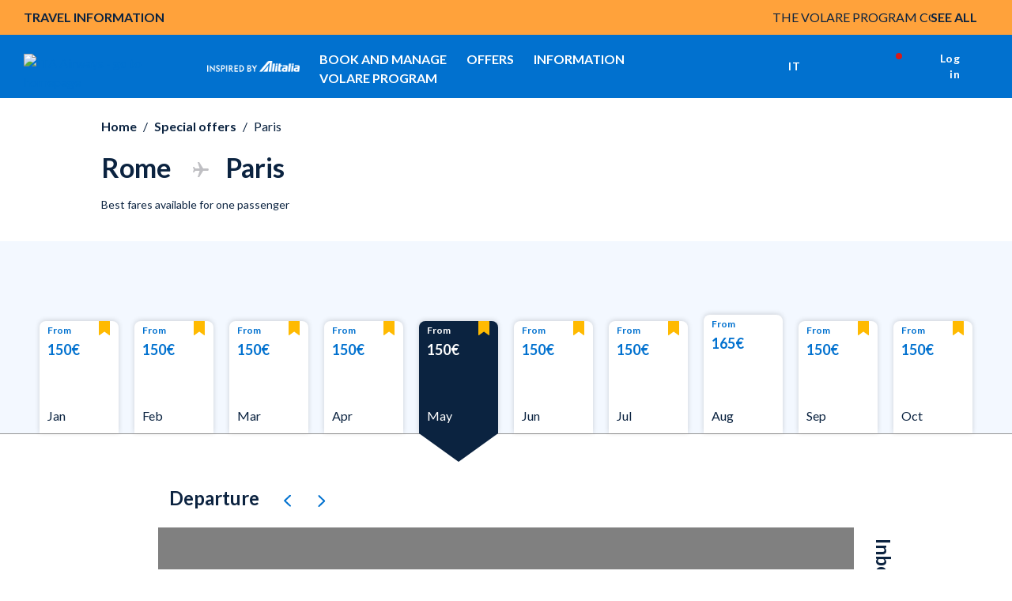

--- FILE ---
content_type: text/html;charset=utf-8
request_url: https://www.ita-airways.com/en_it/offers/all-offers/offer-detail.html?from=ROM&to=PAR&roundTrip=true&dateOutbound=15-05-2024&dateInbound=28-05-2024
body_size: 27836
content:
<!doctype html>

<html dir="ltr" lang="en-it" class="no-js">
	<head><meta name="viewport" content="width=device-width, initial-scale=1.0"><link rel="preload" href="https://www.ita-airways.com/../../content/dam/itaspa/images/booking/loadernew.gif" as="image"><link rel="preload" href="https://www.ita-airways.com/content/dam/itaspa/images/booking/loadernew.gif" as="image"><link rel="preload" href="https://www.ita-airways.com/content/dam/itaspa/loghi/logo_ita_negative_desktop.svg" as="image">


  


<meta charset="UTF-8">





    

    

    

    

    <script defer type="text/javascript" src="https://rum.hlx.page/.rum/@adobe/helix-rum-js@%5E2/dist/micro.js" data-routing="p00000-e000000"></script>
<script type="text/javascript">
        <!-- Fixing Input Auto Zooming on iOS -->
        if (navigator.userAgent.indexOf("iPhone") > -1) {
            const viewport = document.querySelector("[name=viewport]");
            viewport.setAttribute("content", viewport.getAttribute("content") + ", maximum-scale=1.0");
        }
    </script>

    
    

    

    
<title>Flights from Rome to Paris | ITA Airways</title>
<meta name="description" content="Fly from Rome to Paris with ITA Airways. Discover all exclusive advantages for you and book your ticket now. We look forward to welcoming you on board.">
<meta name="robots" content="NOINDEX,FOLLOW">


    



    
        
    
        
    
        
    
        
    
        
    
        
    
        
    
        <link rel="alternate" href="https://www.ita-airways.com/it_it/offerte/tutte-le-offerte/offer-detail.html?from=ROM&amp;to=PAR" hreflang="it-it">
    
        <link rel="alternate" href="https://www.ita-airways.com/en_it/offers/all-offers/offer-detail.html?from=ROM&amp;to=PAR" hreflang="en-it">
    
        
    
        
    
        
    
        
    
        
    
        
    
        
    
        
    
        
    
        
    
        
    
        
    
        
    
        
    
        
    
        
    
        
    
        
    
        
    



    
    




    <meta http-equiv="X-UA-Compatible" content="IE=edge">

    
    
<script src="https://www.ita-airways.com/etc.clientlibs/clientlibs/granite/jquery.1fc733054ddb2e2fcd4a0f763671047b.js"></script>
<script src="https://www.ita-airways.com/etc.clientlibs/clientlibs/granite/utils.a21d361818b30206df3d6bb4e9432229.js"></script>
<script src="https://www.ita-airways.com/etc.clientlibs/clientlibs/granite/jquery/granite.ed0d934d509c9dab702088c125c92b4f.js"></script>
<script src="https://www.ita-airways.com/etc.clientlibs/foundation/clientlibs/jquery.dd9b395c741ce2784096e26619e14910.js"></script>
<script src="https://www.ita-airways.com/etc.clientlibs/foundation/clientlibs/shared.e9d9a3990d7779c2e8e3361187f3d36b.js"></script>
<script src="https://www.ita-airways.com/etc.clientlibs/clientlibs/granite/jquery-ui.99d8b552b0168e049b4d8a2d5568e57e.js"></script>
<script src="https://www.ita-airways.com/etc.clientlibs/foundation/clientlibs/jquery-ui.3cc462ae7fb48fa3949850e903137f14.js"></script>
<script src="https://www.ita-airways.com/etc.clientlibs/cq/personalization/clientlib/personalization/jcarousel.cc7dea94a274734c99816ecbf9325393.js"></script>
<script src="https://www.ita-airways.com/etc.clientlibs/cq/personalization/clientlib/underscore.60ddccf42f9471735683f31a421d2be0.js"></script>
<script src="https://www.ita-airways.com/etc.clientlibs/cq/personalization/clientlib/personalization/kernel.f669d672edea578c8c57e1d19946b034.js"></script>
<script src="https://www.ita-airways.com/etc.clientlibs/cq/personalization/clientlib/personalization/select2.1253fda17118b06b4fb998a1bb3e56c7.js"></script>
<script src="https://www.ita-airways.com/etc.clientlibs/cq/personalization/clientlib/personalization/ui.f0d2d020664405acd0ae54eb4a8efc63.js"></script>




    
    
        
    
<link rel="stylesheet" href="https://www.ita-airways.com/etc.clientlibs/alitalia/clientlibs/clientlibs-ltr.b9f5f9e5250973dda039f0a8a66987f6.css" type="text/css">



    
    
    
<link rel="stylesheet" href="https://www.ita-airways.com/etc.clientlibs/alitalia/clientlibs/clientlibs.289e63bbb31cc5fd536d28751adee333.css" type="text/css">




    

	
    
<link rel="stylesheet" href="https://www.ita-airways.com/etc.clientlibs/foundation/clientlibs/main.c111e1c7ce3f8444493d965a44cf071c.css" type="text/css">
<script src="https://www.ita-airways.com/etc.clientlibs/foundation/clientlibs/main.be53d5d2acc50492007c4929cbe3ee9e.js"></script>



	
	


    <!--sly data-sly-include="author.html" /-->

    <!-- incluso css richtext custom  -->
    
        
    
<link rel="stylesheet" href="https://www.ita-airways.com/etc.clientlibs/alitalia/clientlibs/clientlibs-richtext-custom-embed.48c2f1ae90e6f59cfb279232c1ac6942.css" type="text/css">



    

    
    
<link rel="stylesheet" href="https://www.ita-airways.com/etc.clientlibs/alitalia/clientlibs/clientlibs-itaspa.271b97e075d41d3442feddd0b8749b9b.css" type="text/css">




    
    
<link rel="stylesheet" href="https://www.ita-airways.com/etc.clientlibs/alitalia/clientlibs/clientlib-site.7e493e6e0005a544c5c1f8a06aeb37dc.css" type="text/css">




    



    <link type="image/x-icon" href="https://www.ita-airways.com/content/dam/alitalia/favicon.ico" rel="icon">
    <link type="image/x-icon" href="https://www.ita-airways.com/content/dam/alitalia/favicon.ico" rel="shortcut icon">

    <link href="https://fonts.googleapis.com/css?family=Monoton" rel="stylesheet" type="text/css">

    <link rel="stylesheet" href="https://cdnjs.cloudflare.com/ajax/libs/font-awesome/4.7.0/css/font-awesome.min.css">

    <link rel="stylesheet" href="https://cdn.jsdelivr.net/npm/bootstrap-icons@1.8.0/font/bootstrap-icons.css">

    <meta name="format-detection" content="telephone=no">

    <!--<link rel="stylesheet" href="/etc/designs/alitalia/clientlibs/css/print.css" media="print">-->

    <!--<script src="/etc/designs/alitalia/clientlibs/js/modernizr.custom.js" type="text/javascript"></script>-->
    <script src="https://www.ita-airways.com/etc.clientlibs/alitalia/clientlibs/clientlibs/resources/js/modernizr.custom.js" type="text/javascript"></script>

    

    <script type="text/javascript">
        var Millemigliagallerylogouturl = "";
        var internalUrl = "/en_it/homepage";
        var jsonProtocol = true;
        var invisibleRecaptchaSiteKey = "6Ldhxj0UAAAAACMfJpZyd7BKzU9ocGMd1W-d2bWw";
        var responsesalesforce = "";   
        var check = responsesalesforce.toLocaleLowerCase();
    
        var cookieAnalytics =  "";
        var urlanalitics = window.location.href;
	    if (urlanalitics.includes('en_si') || urlanalitics.includes('it_lu')) {
          if(check === "false"){
            cookieAnalytics = "denied";
             }else{
               if(check === "true"){
            cookieAnalytics = "granted";
          }
        }
       }
        if (location.protocol !== 'https:') {
            $.ajaxSetup({xhrFields: {withCredentials: true}});
        }

        var translatedMessagesContext = {
            ready: false,
            messages: [],
            keys: []
        };

        var pageSettings = {
            fullMonths: [
                "January",
                "February",
                "March",
                "April",
                "May",
                "June",
                "July",
                "August",
                "September",
                "October",
                "November",
                "December"
            ],
            monthAbbrs: [
                "Jan",
                "Feb",
                "Mar",
                "Apr",
                "May",
                "Jun",
                "Jul",
                "Aug",
                "Sep",
                "Oct",
                "Nov",
                "Dec"
            ],
            fullDays: [
                "Monday",
                "Tuesday",
                "Wednesday",
                "Thursday",
                "Friday",
                "Saturday",
                "Sunday"
            ],
            dayAbbrs: [
                "Mon",
                "Tue",
                "Wed",
                "Thu",
                "Fri",
                "Sat",
                "Sun"
            ],
            dayAbbrsSunday: [
                "Sun",
                "Mon",
                "Tue",
                "Wed",
                "Thu",
                "Fri",
                "Sat"
            ],
            titles: [
                "Previous month",
                "Next month",
                "Previous year",
                "Next year",
                "Today",
                "Show Calendar",
                "Week",
                "Week [[%0%]] of [[%1%]]",
                "Week",
                "Select a date",
                "Click & drag to move",
                "Show first \u201C[[%0%]]\u201D",
                "Go to today's date",
                "Disabled date"
            ],
            labels: {
                "cercaVolo.label.andataritorno": "Round trip",
                "cercaVolo.label.soloandata": "One way",
                "cercaVolo.label.economy": "Economy",
                "cercaVolo.label.business": "Business",
                "cercaVolo.label.passeggeri.single": "Passenger",
                "cercaVolo.label.passeggeri": "Passengers"
            },
            dateFormat: "%d/%m/%Y",
            overlayClose: "Close",
            gbAirports: [],
            dataRecaptchaSiteKey: "6LcochIUAAAAAAelHcLMVs_TQCfUEMaTfu7Bp5Rn"
        };

        try {
            if ("datePickerController" in window) {
                datePickerController.loadLanguage();
            }
            ;
        } catch (err) {
        }
        ;

        function getI18nTranslate(key, unchanged) {
            return (!key || !translatedMessagesContext.ready)
                ? (unchanged ? key : '') :
                translatedMessagesContext.messages[key] || (unchanged ? key : '');
        }

        function setI18nTranslate(key) {
            return translatedMessagesContext.keys.push(key);
        }

        function wcagExternalLinkChecker() {
            var message = "Warning: you are about to leave the present website and be redirected to an external site";
            var externalLinkConfig = "desktop:on, mobile:off";
            var externalLinkMarkets = "us";
            var deviceConfig = window["mobileCheck"] && window["mobileCheck"]()
                ? "mobile:on" : "desktop:on";
            var currentLang = $("html").attr("lang").split("-")[1];
            if (searchStringInArray(currentLang, externalLinkMarkets.split(",")) >= 0
                && externalLinkConfig.replace(/ /g, "").indexOf(deviceConfig) >= 0) {
                $('a').click(function (e) {
                    e.preventDefault();
                    var url = $(this).attr("href");
                    if (isExternal(url)) {
                        if (confirm(message)) {
                            window.open(url);
                        }
                    } else if (url && url.indexOf("javascript") < 0) {
                        if ($(this).attr("target") == "_blank") {
                            window.open(url);
                        } else {
                            location.href = url;
                        }
                    }

                    /* AMS Bugfix #4890 problema link interni js */
                    else {
                        var f = new Function(url);
                        f();
                    }
                    /* Fine bugfix #4890 */
                });
                $("#ssoGatewayBuy").submit(function (event) {
                    if (!confirm(message)) {
                        event.preventDefault();
                    }
                });

                $("#ssoGatewayTransfer").submit(function (event) {
                    if (!confirm(message)) {
                        event.preventDefault();
                    }
                });

                $("#ssoGatewayDonate").submit(function (event) {
                    if (!confirm(message)) {
                        event.preventDefault();
                    }
                });

                $("#ssoGatewayClaim").submit(function (event) {
                    if (!confirm(message)) {
                        event.preventDefault();
                    }
                });
            }

        }

        function searchStringInArray(str, strArray) {
            for (var j = 0; j < strArray.length; j++) {
                if (strArray[j].match(str)) return j;
            }
            return -1;
        }

        function isExternal(url) {
            if (!url || url.indexOf("javascript") >= 0) {
                return false;
            }
            if (url.replace('http://', '').replace('https://', '').split('/')[0].indexOf("alitalia.com") >= 0) {
                return false;
            }
            var match = url.match(/^([^:\/?#]+:)?(?:\/\/([^\/?#]*))?([^?#]+)?(\?[^#]*)?(#.*)?/);
            if (typeof match[1] === "string" && match[1].length > 0 && match[1].toLowerCase() !== location.protocol) return true;
            if (typeof match[2] === "string" && match[2].length > 0 && match[2].replace(new RegExp(":(" + {
                "http:": 80,
                "https:": 443
            }[location.protocol] + ")?$"), "") !== location.host) return true;
            return false;
        }


    </script>

    

    <link rel="stylesheet" href="https://fonts.googleapis.com/css2?family=Josefin+Sans:ital,wght@0,400;0,700&amp;display=swap">
    <link rel="stylesheet" href="https://fonts.googleapis.com/css2?family=Raleway:wght@400;500;700;800&amp;display=swap">
    <link rel="stylesheet" href="https://fonts.googleapis.com/css2?family=Raleway:wght@500;700&amp;display=swap">
    <link href="https://fonts.googleapis.com/css?family=Open+Sans:700,300,400,600" rel="stylesheet" type="text/css">

    <script src="https://www.google.com/recaptcha/api.js"></script>

    
    <!-- <meta http-equiv="cache-control" content="max-age=0" />
    <meta http-equiv="cache-control" content="no-cache" />
    <meta http-equiv="expires" content="0" />
    <meta http-equiv="expires" content="Tue, 01 Jan 1980 1:00:00 GMT" />
    <meta http-equiv="pragma" content="no-cache" /> -->

    



    <script type="text/javascript">
        var isPublishEnvironment = "true";
        var dataCRM = {};
        //base
        const languageCRM = "en";
        const marketCRM = "it"; 
        if (isPublishEnvironment) {
            function createDataCRM() {
                var currentURL = document.URL;
                var currentPageTitle = document.title;
    
                var previousPageURL = sessionStorage.getItem('previousPageURL') || "";
                var previousPageTitle = sessionStorage.getItem('previousPageTitle') || "";
                if (previousPageURL === currentURL && previousPageTitle === currentPageTitle) {

                    dataCRM = {
                        "previousPageURL": previousPageURL,
                        "pageURL": currentURL,
                        "pageTitle": currentPageTitle,
                        "previousPageTitle": previousPageTitle,
                        "pathname": document.location.pathname,
                        "country": marketCRM,
                        "language": languageCRM
                    };
                } else {
                    sessionStorage.setItem('previousPageURL', currentURL);
                    sessionStorage.setItem('previousPageTitle', currentPageTitle);
                    dataCRM = {
                        "previousPageURL": previousPageURL,
                        "pageURL": currentURL,
                        "pageTitle": currentPageTitle,
                        "previousPageTitle": previousPageTitle,
                        "pathname": document.location.pathname,
                        "country": marketCRM,
                        "language": languageCRM
                    };
    

                }
            }  
            createDataCRM();
        }
    </script>
     
    <script type="text/javascript">
	var isPublishEnvironment = "true";
	var currency = "EUR";
	var pageTitle = "Dettaglio offerta";
	var now = new Date();
	var hh = now.getHours() < 10 ? "0" + now.getHours() : now.getHours();
	var mm = now.getMinutes() < 10 ? "0" + now.getMinutes() : now.getMinutes();
	var ss = now.getSeconds() <10 ? "0" + now.getSeconds() : now.getSeconds();
	var timestamp = hh + ":" + mm + ":" + ss;
	var dcsid = ""
	var countryCode = "it";
	var languageCode = "en";
	
	function is3PartyCookieAccepted(){
		no3party = getCookie("no3rdparty");
		return (no3party != "1" && no3party != "" );
	}
	function isMarketingCookieAccepted(){
		noMarketing = getCookie("nomarketing");
		return (noMarketing != "1" && noMarketing != "");
	}

function isAdCookieAccepted(){
    try {
        var cookiesDecoded = getCookie("cookiesPolicyCustomization");
        var adStorage = JSON.parse(cookiesDecoded).ad_storage;
    } catch(e) {
        var adStorage = "";
    }
    return (adStorage == "granted");
}


function isAnalyticsCookieAccepted(){
    try {
        var cookiesDecoded = getCookie("cookiesPolicyCustomization");
        var analyticsStorage = JSON.parse(cookiesDecoded).analytics_storage;
    } catch(e) {
        var analyticsStorage = "";
    }
    return (analyticsStorage == "granted");
}

function isPersonalizationCookieAccepted(){
    try {
        var cookiesDecoded = atob(getCookie("cookiesPolicyCustomization"));
        var personalizationStorage = JSON.parse(cookiesDecoded).personalization_storage;
    } catch(e) {
        var personalizationStorage = "";
    }
    return (personalizationStorage == "granted");
}
	function getCookie(cname) {
	    var name = cname + "=";
	    var ca = document.cookie.split(';');
	    for(var i=0; i<ca.length; i++) {
	        var c = ca[i];
	        while (c.charAt(0)==' ') c = c.substring(1);
	        if (c.indexOf(name) == 0) return c.substring(name.length,c.length);
	    }
	    return "";
	}
</script>

<script type="text/javascript">
	var activateWebtrends = false;
	
	/*GTM* base */
	dataLayer = [{}];
	
	/*To insert data BEFORE GTM is started base*/
	function addAnalyticsData(obj){
		for (var attrname in obj) { dataLayer[0][attrname] = obj[attrname]; }
	}
	
	/*To insert data AFTER GTM is started*/
	function pushAnalyticsData(obj){
		var dlObj = {};
		for(var elem in dataLayer){
			/*skip copy of events*/
			if(typeof dataLayer[elem]["event"] == "undefined"){
				for (var attrname in dataLayer[elem]) { dlObj[attrname] = dataLayer[elem][attrname]; }			
			}
		}
		for (var attrname in obj) { dlObj[attrname] = obj[attrname]; }
		dataLayer.push(dlObj);
	}
	
	function getDataLayerData(key){
		var result = "";
		for(var i = dataLayer.length -1 ; i >= 0 && !result; i--){
			result = dataLayer[i][key];
		}
		return result;
	}
	
	function pushAnalyticsEvent(key, value){
		var obj = {};
		obj[key] = value;
		dataLayer.push(obj);
	}
	
	/* function pushAnalyticsIncrementalEvent(key, value){
		var i = dataLayer.length-1;
		var index = 0;
		for(i = dataLayer.length-1; i >= 0 && index == 0; i--){
			if(dataLayer[i][key] && dataLayer[i][key].indexOf(value) == 0){
				index = parseInt(dataLayer[i][key].replace(value, ""));
				
			}
		}
		pushAnalyticsEvent(key, value + (index + 1));
	} */
	
	function pushFanplayrEvent() {
	    console.log("base " + DTMRule);
        pushAnalyticsEvent("event", DTMRule);
    }
	
	function pushAnalyticsEcouponEvent(){
		pushAnalyticsEvent("event", "eCouponFanPlayr");
	}
	
	function activateGTMOnce(section){
		if(isPublishEnvironment === "true"
				&& section == analytics_pageMacroSection){
			activateGTM();
		}
	}

	
	function activateWebtrendsOnce(section){}
	
	function activateDTMRule(DTMRule){
		if(isPublishEnvironment === "true"
				&& DTMRule){
			if(typeof window["_satellite"] !== "undefined"){
				_satellite.track(DTMRule);
			}
			else{
				console.error("Cannot activate DTM rule " + DTMRule 
						+ ". _satellite object not found");
			}
			
		}
	}
	
	var obj = {};
	// header base
	obj['Country'] = countryCode + '_' + languageCode;
	obj['Timestamp'] = timestamp;
	obj['language'] = languageCode;
	obj['currency'] = currency;
	//obj['page'] = pageTitle;
	obj['3PartyCookieAccepted'] = is3PartyCookieAccepted() ? "true" : "false";
	obj['marketingCookieAccepted'] = isMarketingCookieAccepted() ? "true" : "false";
    var urlanalitics = window.location.href;
    if (urlanalitics.includes('en_si') || urlanalitics.includes('it_lu')) {
    obj['ad_storage'] = "denied";
    obj['analytics_storage'] = cookieAnalytics;
    obj['personalization_storage'] = "denied";
    }else{
    obj['ad_storage'] = isAdCookieAccepted() ? "granted" : "denied";
    obj['analytics_storage'] = isAnalyticsCookieAccepted() ? "granted" : "denied";
    obj['personalization_storage'] = isPersonalizationCookieAccepted() ? "granted" : "denied";
    }
	/* This is needed by Target/Launch implementation to discriminate AEM 61 from AEM 65 */

	obj['at_property'] = "aem65";

/*
	var programma_ff = "";
	var numero_ff = "";
	var tipologia_di_telefono = "";
	var prefisso = "";
	obj['programma_ff'] = programma_ff;
	obj['numero_ff'] = numero_ff;
	obj['tipologia_di_telefono'] = tipologia_di_telefono;
	obj['prefisso'] = prefisso;
*/

	
	addAnalyticsData(obj);
	
	
	function onLoginClientContextProfileInitialized_millemiglialogin(){
		var profileStore = CQ_Analytics.ClientContextMgr.getRegisteredStore('profile');
		/* MMLogin e MMcode*/
		var obj = {};
		if (isLoginContextAuthenticated()) {
			var customerNumber = profileStore.getInitProperty('customerNumber', false);
			obj["MMLogin"] = "1";
			obj["MMcode"] = customerNumber;			
		}
		else{
			obj["MMLogin"] = "0";
		}
		addAnalyticsData(obj);
		
		activateGTMOnce("base");
	}
	
	/*inserisce le variabili non disponibili prima del document.ready nel dataLayer nel dataLayer resouce template base*/
	jQuery(document).ready(function(){
		if(is3PartyCookieAccepted()){
			if (window['registerLoginContextProfileCallback']) {
				window['registerLoginContextProfileCallback'](onLoginClientContextProfileInitialized_millemiglialogin);
				
			}
		}
		
		activateWebtrendsOnce("base");
	});
</script>


<script type="text/javascript">
    var analytics_pageMacroSection = "base";

    var origin = localStorage.getItem('origin');
    var originCity = localStorage.getItem('originCity');
    var destination = localStorage.getItem('destination');
    var destinationCity = localStorage.getItem('destinationCity');
    var flight = localStorage.getItem('flight');
    var Returnflight = localStorage.getItem('Returnflight');
    var bpPrinted = localStorage.getItem('bpPrinted');
    var bpSent = localStorage.getItem('bpSent');
    var offloadDone = localStorage.getItem('offloadDone');
    var deepLinkClick = localStorage.getItem('deepLinkClick');
    var removedAncillary = localStorage.getItem('removedAncillary');
    var revenueAncillary = localStorage.getItem('revenueAncillary');
    var bpReprinted = localStorage.getItem('bpReprinted');
    var checkinStarted = localStorage.getItem('checkinStarted');
    var checkinComplete = localStorage.getItem('checkinComplete');
    var checkinError = localStorage.getItem('checkinError');
    var pnr = localStorage.getItem('pnr');
    var departureDate = localStorage.getItem('departureDate');
    var roundTrip = localStorage.getItem('roundTrip');
    var paxAdult = localStorage.getItem('paxAdult');
    var paxYoung = localStorage.getItem('paxYoung');
    var paxChild = localStorage.getItem('paxChild');
    var paxInfant = localStorage.getItem('paxInfant');
    var paymentType = localStorage.getItem('paymentType');
    var baggage = localStorage.getItem('baggage');
    var seat = localStorage.getItem('seat');
    var lounge = localStorage.getItem('lounge');
    var fastTrack = localStorage.getItem('fastTrack');
    var insurance = localStorage.getItem('insurance');
    var paxAdd = localStorage.getItem('paxAdd');
    var daysToFlight = localStorage.getItem('daysToFlight');

    obj['pnr'] = pnr;
    obj['origin'] = origin;
    obj['originCity'] = originCity;
    obj['destination'] = destination;
    obj['destinationCity'] = destinationCity;
    obj['departureDate'] = departureDate;
    obj['roundTrip'] =  roundTrip;
    obj['flight'] = flight;
    obj['Returnflight'] = Returnflight;
    obj['bpPrinted'] = bpPrinted;
    obj['bpSent'] = bpSent;
    obj['offloadDone'] = offloadDone;
    obj['deepLinkClick'] = deepLinkClick;
    obj['removedAncillary'] = removedAncillary;
    obj['revenueAncillary'] = revenueAncillary;
    obj['insurance'] = insurance;
    obj['bpReprinted'] = bpReprinted;
    obj['checkinStarted'] = checkinStarted;
    obj['checkinComplete'] = checkinComplete;
    obj['checkinError'] = checkinError;
    obj['paxAdult'] = paxAdult;
    obj['paxYoung'] = paxYoung;
    obj['paxChild'] = paxChild;
    obj['paxInfant'] = paxInfant;
    obj['baggage'] = baggage;
    obj['seat'] = seat;
    obj['lounge'] = lounge;
    obj['fastTrack'] = fastTrack;
    obj['paxAdd'] = paxAdd;
    obj['daysToFlight'] = daysToFlight;
    obj['paymentType'] = paymentType;

    pushAnalyticsData(obj);

</script>
<!-- Google Tag Manager datalayer addiction template base-->
<script>
                var url = window.location.href;

                var gtmCode = "GTM-H2KN";

                if (url.includes('en_si') || url.includes('it_lu')) {
                    gtmCode = "GTM-WF2FF3";
                }
        (function(w, d, s, l, i) {
        w[l] = w[l] || [];
        w[l].push({
            'gtm.start': new Date().getTime(),
            event: 'gtm.js'
        });
        var f = d.getElementsByTagName(s)[0],
            j = d.createElement(s),
            dl = l != 'dataLayer' ? '&l=' + l : '';
        j.async = true;
        j.src = '//www.googletagmanager.com/gtm.js?id=' + i + dl;
        f.parentNode.insertBefore(j, f);

    })(window, document, 'script', 'dataLayer', gtmCode);

</script>

<!-- End Google Tag Manager -->

    
<script type="text/javascript">
    var analytics_pageMacroSection = "base";

    var origin = localStorage.getItem('origin');
    var originCity = localStorage.getItem('originCity');
    var destination = localStorage.getItem('destination');
    var destinationCity = localStorage.getItem('destinationCity');
    var flight = localStorage.getItem('flight');
    var Returnflight = localStorage.getItem('Returnflight');
    var bpPrinted = localStorage.getItem('bpPrinted');
    var bpSent = localStorage.getItem('bpSent');
    var offloadDone = localStorage.getItem('offloadDone');
    var deepLinkClick = localStorage.getItem('deepLinkClick');
    var removedAncillary = localStorage.getItem('removedAncillary');
    var revenueAncillary = localStorage.getItem('revenueAncillary');
    var bpReprinted = localStorage.getItem('bpReprinted');
    var checkinStarted = localStorage.getItem('checkinStarted');
    var checkinComplete = localStorage.getItem('checkinComplete');
    var checkinError = localStorage.getItem('checkinError');
    var pnr = localStorage.getItem('pnr');
    var departureDate = localStorage.getItem('departureDate');
    var roundTrip = localStorage.getItem('roundTrip');
    var paxAdult = localStorage.getItem('paxAdult');
    var paxYoung = localStorage.getItem('paxYoung');
    var paxChild = localStorage.getItem('paxChild');
    var paxInfant = localStorage.getItem('paxInfant');
    var paymentType = localStorage.getItem('paymentType');
    var baggage = localStorage.getItem('baggage');
    var seat = localStorage.getItem('seat');
    var lounge = localStorage.getItem('lounge');
    var fastTrack = localStorage.getItem('fastTrack');
    var insurance = localStorage.getItem('insurance');
    var paxAdd = localStorage.getItem('paxAdd');
    var daysToFlight = localStorage.getItem('daysToFlight');

    obj['pnr'] = pnr;
    obj['origin'] = origin;
    obj['originCity'] = originCity;
    obj['destination'] = destination;
    obj['destinationCity'] = destinationCity;
    obj['departureDate'] = departureDate;
    obj['roundTrip'] =  roundTrip;
    obj['flight'] = flight;
    obj['Returnflight'] = Returnflight;
    obj['bpPrinted'] = bpPrinted;
    obj['bpSent'] = bpSent;
    obj['offloadDone'] = offloadDone;
    obj['deepLinkClick'] = deepLinkClick;
    obj['removedAncillary'] = removedAncillary;
    obj['revenueAncillary'] = revenueAncillary;
    obj['insurance'] = insurance;
    obj['bpReprinted'] = bpReprinted;
    obj['checkinStarted'] = checkinStarted;
    obj['checkinComplete'] = checkinComplete;
    obj['checkinError'] = checkinError;
    obj['paxAdult'] = paxAdult;
    obj['paxYoung'] = paxYoung;
    obj['paxChild'] = paxChild;
    obj['paxInfant'] = paxInfant;
    obj['baggage'] = baggage;
    obj['seat'] = seat;
    obj['lounge'] = lounge;
    obj['fastTrack'] = fastTrack;
    obj['paxAdd'] = paxAdd;
    obj['daysToFlight'] = daysToFlight;
    obj['paymentType'] = paymentType;

    pushAnalyticsData(obj);

</script>
<!-- Google Tag Manager datalayer addiction template base-->
<script>
                var url = window.location.href;

                var gtmCode = "GTM-H2KN";

                if (url.includes('en_si') || url.includes('it_lu')) {
                    gtmCode = "GTM-WF2FF3";
                }
        (function(w, d, s, l, i) {
        w[l] = w[l] || [];
        w[l].push({
            'gtm.start': new Date().getTime(),
            event: 'gtm.js'
        });
        var f = d.getElementsByTagName(s)[0],
            j = d.createElement(s),
            dl = l != 'dataLayer' ? '&l=' + l : '';
        j.async = true;
        j.src = '//www.googletagmanager.com/gtm.js?id=' + i + dl;
        f.parentNode.insertBefore(j, f);

    })(window, document, 'script', 'dataLayer', gtmCode);

</script>

<!-- End Google Tag Manager -->

    
        <script type="text/javascript">
            function activateDTMRule(DTMRule) {
                if (isPublishEnvironment === "true"
                    && DTMRule) {
                    if (typeof window["_satellite"] !== "undefined") {
                        _satellite.track(DTMRule);
                    } else {
                        console.error("Cannot activate DTM rule " + DTMRule
                            + ". _satellite object not found");
                    }
                }
            }
        </script>
        <!-- inclusion target for ITA start -->


        <!-- footer script start -->
        <!-- footer script end -->
        <!-- header js foo start -->

        <!-- header js foo end -->
        <!-- inclusion target for ITA end -->
    
    <!-- Cloud Services inclusion START template base 1/2 -->
   

<!-- Cloud Services inclusion END -->

    
    
<script src="https://www.ita-airways.com/etc.clientlibs/alitalia/clientlibs/clientlibs-recaptcha.32576e0db3046f0bc506b03270a5330d.js"></script>








    
<link rel="stylesheet" href="https://www.ita-airways.com/etc.clientlibs/alitalia/clientlibs/clientlibs-header-booking-3.b70a0b21a0d51a3bffdcde2a6be8be91.css" type="text/css">
<script src="https://www.ita-airways.com/etc.clientlibs/alitalia/clientlibs/clientlibs-header-booking-3.ab610c91810512682b43e174adbf2ada.js"></script>





<!-- Google Tag Manager -->
<script>
    (function(w, d, s, l, i) {
        w[l] = w[l] || [];
        w[l].push({
            'gtm.start': new Date().getTime(),
            event: 'gtm.js'
        });
        var f = d.getElementsByTagName(s)[0],
            j = d.createElement(s),
            dl = l != 'dataLayer' ? '&l=' + l : '';
        j.async = true;
        j.src = '//www.googletagmanager.com/gtm.js?id=' + i + dl;
        f.parentNode.insertBefore(j, f);
    })(window, document, 'script', 'dataLayer', 'GTM-H2KN');
</script>
<!-- End Google Tag Manager -->


    <script type="text/javascript">
        function activateDTMRule(DTMRule){
            if(isPublishEnvironment === "true"
                && DTMRule){
                if(typeof window["_satellite"] !== "undefined"){
                    _satellite.track(DTMRule);
                }
                else{
                    /*console.error("Cannot activate DTM rule " + DTMRule
                    + ". _satellite object not found");*/
                }
            }
        }
    </script>
    <!-- inclusion target for ITA start -->
    <!-- prod start -->
    
        <script src="https://assets.adobedtm.com/f2dfed6a35b7/04425b44f9de/launch-b085d556149e.min.js" async></script>
    
    <!-- prod end -->
    <!-- preprod/stage/dev start -->
    


<!-- Cloud Services inclusion START  template base 2/2-->
   
<!-- Cloud Services inclusion END -->
<meta name="generator" content="Kleecks"><meta property="og:title" content="Flights from Rome to Paris | ITA Airways"><meta property="og:type" content="website"><meta property="og:site_name" content="ITA Airways"><meta property="og:description" content="Fly from Rome to Paris with ITA Airways. Discover all exclusive advantages for you and book your ticket now. We look forward to welcoming you on board."><meta property="og:locale" content="en_IT"><meta name="twitter:title" content="Flights from Rome to Paris | ITA Airways"><meta name="twitter:description" content="Fly from Rome to Paris with ITA Airways. Discover all exclusive advantages for you and book your ticket now. We look forward to welcoming you on board."><meta name="twitter:card" content="summary">
<script>(window.BOOMR_mq=window.BOOMR_mq||[]).push(["addVar",{"rua.upush":"false","rua.cpush":"true","rua.upre":"false","rua.cpre":"false","rua.uprl":"false","rua.cprl":"false","rua.cprf":"false","rua.trans":"SJ-2f43a494-350e-44a5-9f1f-930472c3ad44","rua.cook":"false","rua.ims":"false","rua.ufprl":"false","rua.cfprl":"true","rua.isuxp":"false","rua.texp":"norulematch","rua.ceh":"false","rua.ueh":"false","rua.ieh.st":"0"}]);</script>
                              <script>!function(a){var e="https://s.go-mpulse.net/boomerang/",t="addEventListener";if("False"=="True")a.BOOMR_config=a.BOOMR_config||{},a.BOOMR_config.PageParams=a.BOOMR_config.PageParams||{},a.BOOMR_config.PageParams.pci=!0,e="https://s2.go-mpulse.net/boomerang/";if(window.BOOMR_API_key="8MCV3-X3VBY-UHUMW-QNL9C-AJ6LJ",function(){function n(e){a.BOOMR_onload=e&&e.timeStamp||(new Date).getTime()}if(!a.BOOMR||!a.BOOMR.version&&!a.BOOMR.snippetExecuted){a.BOOMR=a.BOOMR||{},a.BOOMR.snippetExecuted=!0;var i,_,o,r=document.createElement("iframe");if(a[t])a[t]("load",n,!1);else if(a.attachEvent)a.attachEvent("onload",n);r.src="javascript:void(0)",r.title="",r.role="presentation",(r.frameElement||r).style.cssText="width:0;height:0;border:0;display:none;",o=document.getElementsByTagName("script")[0],o.parentNode.insertBefore(r,o);try{_=r.contentWindow.document}catch(O){i=document.domain,r.src="javascript:var d=document.open();d.domain='"+i+"';void(0);",_=r.contentWindow.document}_.open()._l=function(){var a=this.createElement("script");if(i)this.domain=i;a.id="boomr-if-as",a.src=e+"8MCV3-X3VBY-UHUMW-QNL9C-AJ6LJ",BOOMR_lstart=(new Date).getTime(),this.body.appendChild(a)},_.write("<bo"+'dy onload="document._l();">'),_.close()}}(),"".length>0)if(a&&"performance"in a&&a.performance&&"function"==typeof a.performance.setResourceTimingBufferSize)a.performance.setResourceTimingBufferSize();!function(){if(BOOMR=a.BOOMR||{},BOOMR.plugins=BOOMR.plugins||{},!BOOMR.plugins.AK){var e="true"=="true"?1:0,t="",n="aogrt6yxgzgiq2lm4z5a-f-12afcc4a3-clientnsv4-s.akamaihd.net",i="false"=="true"?2:1,_={"ak.v":"39","ak.cp":"1475738","ak.ai":parseInt("732822",10),"ak.ol":"0","ak.cr":10,"ak.ipv":4,"ak.proto":"h2","ak.rid":"9dcf632a","ak.r":42951,"ak.a2":e,"ak.m":"","ak.n":"essl","ak.bpcip":"3.141.25.0","ak.cport":58284,"ak.gh":"23.59.176.219","ak.quicv":"","ak.tlsv":"tls1.3","ak.0rtt":"","ak.0rtt.ed":"","ak.csrc":"-","ak.acc":"","ak.t":"1768744570","ak.ak":"hOBiQwZUYzCg5VSAfCLimQ==CK/T27q8azSF3givMvz4Mz9uLk7RAZQdal4JxSKscOQ09t9jHPVj3tuVdJm+KXqMn4BwJ3dZu3X/KtAy3bTZdP8WBuyliau4SxtPiqo9jrASmEj/[base64]","ak.pv":"100","ak.dpoabenc":"","ak.tf":i};if(""!==t)_["ak.ruds"]=t;var o={i:!1,av:function(e){var t="http.initiator";if(e&&(!e[t]||"spa_hard"===e[t]))_["ak.feo"]=void 0!==a.aFeoApplied?1:0,BOOMR.addVar(_)},rv:function(){var a=["ak.bpcip","ak.cport","ak.cr","ak.csrc","ak.gh","ak.ipv","ak.m","ak.n","ak.ol","ak.proto","ak.quicv","ak.tlsv","ak.0rtt","ak.0rtt.ed","ak.r","ak.acc","ak.t","ak.tf"];BOOMR.removeVar(a)}};BOOMR.plugins.AK={akVars:_,akDNSPreFetchDomain:n,init:function(){if(!o.i){var a=BOOMR.subscribe;a("before_beacon",o.av,null,null),a("onbeacon",o.rv,null,null),o.i=!0}return this},is_complete:function(){return!0}}}}()}(window);</script></head>
	<body class="KL-D-3 KL-LANG-en KL-P_URL_1-en_it KL-P_URL_2-offers KL-P_URL_3-all-offers KL-URL-offer-detail_html KL-GET-from KL-GET-from_ROM KL-GET-to KL-GET-to_PAR KL-GET-roundTrip KL-GET-roundTrip_true KL-URL-LEVEL-4 KL-CMS_URL-LEVEL-4 KL-UA-DESKTOP sp-LISTING KL-SUB-offers-pages KL-NOT_FIRST_PAGE"><!-- Google Tag Manager analitics-top-body-->
<noscript>
    <iframe title="google tag manager" src="https://www.googletagmanager.com/ns.html?id=GTM-H2KN" style="display: none; visibility: hidden"></iframe>
</noscript>
<script type="text/javascript">
	// top body
	function activateGTM() {
		console.log("activating GTM");
		var url = window.location.href;

		var gtmCode = "GTM-H2KN";

		if (url.includes('en_si') || url.includes('it_lu')) {
			gtmCode = "GTM-WF2FF3";
		}
		var w = window;
		var d = document;
		var s = 'script';
		var l = 'dataLayer';
		var i = gtmCode;

		w[l] = w[l] || [];
		w[l].push({
			'gtm.start' : new Date().getTime(),
			event : 'gtm.js'
		});
		var f = d.getElementsByTagName(s)[0], j = d.createElement(s), dl = l != 'dataLayer' ? '&l=' + l : '';
		j.async = true;
		j.src = '//www.googletagmanager.com/gtm.js?id=' + i + dl;
		f.parentNode.insertBefore(j, f);
	}

</script>

<!-- End Google Tag Manager -->
<div class="mainWrapper">
	
    
	

	


	


    


    
<link rel="stylesheet" href="https://www.ita-airways.com/etc.clientlibs/alitalia/clientlibs/clientlibs-developerIta-embed.6688094d54c4b89126bbf83c466588e5.css" type="text/css">
<script src="https://www.ita-airways.com/etc.clientlibs/alitalia/clientlibs/clientlibs-developerIta-embed.4a7fc282b954d802778df630ff89ec80.js"></script>




    
<link rel="stylesheet" href="https://www.ita-airways.com/etc.clientlibs/alitalia/clientlibs/clientlibs-header-airways-embed.a12dd05c721805974b6a3fcdd491201e.css" type="text/css">
<script src="https://www.ita-airways.com/etc.clientlibs/alitalia/clientlibs/clientlibs-header-airways-embed.35b6ef1599a45b74cefe4e66af48a525.js"></script>













<header class="main-header header-airways">
    
    <div class="header-airways-warning">
        <div class="container headernewsRow">
            <div class="row-custom newsbox-airways headernewsRow">
                <h2 class="news-info col-lg-3">TRAVEL INFORMATION</h2>
                <div class="news-wrap col-lg-7 col-12">
                    <div class="news">
                        <a class="news__item" href="https://www.ita-airways.com/en_it/volare/program-extension.html" target="_blank" title="program extension">THE VOLARE PROGRAM CONTINUES: EARN POINTS UNTIL MARCH 30, 2026! <span class="arrow__right"></span></a>
                    
                        <a class="news__item" href="https://www.ita-airways.com/en_it/fly-ita/news-and-activities/news/important-information-for-passengers.html" target="_blank" title="important information for passengers">IMPORTANT INFORMATION FOR PASSENGERS <span class="arrow__right"></span></a>
                    </div>
                    
                </div>
                <a class="news-view-all" aria-label="header.wcag.flashnews.viewall.label" href="https://www.ita-airways.com/en_it/fly-ita/news-and-activities/news.html" target="_blank" title="news">SEE ALL <span class="arrow__right"></span></a>
                
            </div>
        </div>
    </div>
    <div class="ita-blue">
        <div class="container position-relative headernewsRow">
            <div class="row-custom headermenu-airways align-items-center headernewsRow">
                <div class="logobox-airways">
                    <a id="linkhomepage" href="https://www.ita-airways.com/en_it" target="_self" title="en_it">
                        <img src="https://www.ita-airways.com/content/dam/itaspa/loghi/logo_ita_negative_desktop.svg" class="main-logo klcp" alt="ITA Airways -  go to homepage" loading="eager">
                    </a>
                    
                    <a id="header-third-logo" href="https://www.ita-airways.com/en_it/fly-ita/news-and-activities/news/inspired-by-alitalia.html" target="_blank" title="inspired by alitalia">
                        <img src="https://www.ita-airways.com/content/dam/ita/loghi/dual%20brand%202x.png" class="third-logo" alt loading="lazy">
                    </a>
                </div>
                <div class="mainmenubox-airways"><ul class="main-menu"> 
 <li class="menu-firstlev-element"> <button target="_self" aria-haspopup="menu" aria-expanded="false" aria-controls="flyout-menu-0" id="firstlevel-0" class="firstlev">BOOK AND MANAGE</button> 
  <div class="secondlev" aria-labelledby="firstlevel-0" style="display: none;"> 
   <div class="secondlev-wrapper"> 
    <div class="secondlev-title">
     BOOK
    </div> 
    <div class="secondlev-separator"></div> 
    <ul class="secondlev-links"> 
     <li class="menu-secondlev-element"> <a id="alloferlinktoload-0" target="_self" class="secondlev-link" href="https://www.ita-airways.com/en_it/booking.html" title="booking">Book Flight</a> </li> 
     <li class="menu-secondlev-element"> <a id="alloferlinktoload-0" target="_self" class="secondlev-link" href="https://www.ita-airways.com/en_it/booking.multileg.html" title="booking.multileg">Multi-leg</a> </li> 
    </ul> 
   </div> 
   <div class="secondlev-wrapper"> 
    <div class="secondlev-title">
     MANAGE
    </div> 
    <div class="secondlev-separator"></div> 
    <ul class="secondlev-links"> 
     <li class="menu-secondlev-element"> <a target="_self" class="secondlev-link" href="https://www.ita-airways.com/en_it/check-in-search.html" title="check in search">Check-in</a> </li> 
     <li class="menu-secondlev-element"> <a target="_self" class="secondlev-link" href="https://www.ita-airways.com/en_it/manage-my-booking.html" title="manage my booking">Manage your flight</a> </li> 
     <li class="menu-secondlev-element"> <a target="_self" class="secondlev-link" href="https://www.ita-airways.com/en_it/manage-my-booking.html" title="manage my booking">Changes and refunds</a> </li> 
     <li class="menu-secondlev-element"> <a target="_self" class="secondlev-link" href="https://www.ita-airways.com/en_it/fly-ita/travel-classes/get-an-upgrade.html" title="get an upgrade">Get an Upgrade</a> </li> 
     <li class="menu-secondlev-element"> <a target="_self" class="secondlev-link" href="https://www.ita-airways.com/en_it/time-to-think.html" title="time to think">Time to Think</a> </li> 
     <li class="menu-secondlev-element"> <a target="_self" class="secondlev-link" href="https://www.ita-airways.com/en_it/info-voli.html" title="info voli">Flight info</a> </li> 
    </ul> 
   </div> 
   <div class="secondlev-wrapper"> 
    <div class="secondlev-title">
     EXTRA
    </div> 
    <div class="secondlev-separator"></div> 
    <ul class="secondlev-links"> 
     <li class="menu-secondlev-element"> <a target="_self" class="secondlev-link" href="https://www.ita-airways.com/en_it/fly-ita/additional-services/extra/extra-baggage.html" title="extra baggage">Extra baggage</a> </li> 
     <li class="menu-secondlev-element"> <a target="_self" class="secondlev-link" href="https://www.ita-airways.com/en_it/fly-ita/additional-services/extra/seats-assignment.html" title="seats assignment">Seat selection</a> </li> 
     <li class="menu-secondlev-element"> <a target="_self" class="secondlev-link" href="https://www.ita-airways.com/en_it/offers/special-packs.html" title="special packs">Special Packs</a> </li> 
     <li class="menu-secondlev-element"> <a target="_self" class="secondlev-link" href="https://www.ita-airways.com/en_it/fly-ita/additional-services/extra/lounges.html" title="lounges">Lounge</a> </li> 
     <li class="menu-secondlev-element"> <a target="_self" class="secondlev-link" href="https://www.ita-airways.com/en_it/fly-ita/additional-services/extra.html" title="extra">See all</a> </li> 
    </ul> 
   </div> 
   <div class="secondlev-wrapper"> 
    <div class="secondlev-title">
     PARTNER
    </div> 
    <div class="secondlev-separator"></div> 
    <ul class="secondlev-links"> 
     <li class="menu-secondlev-element"> <a target="_self" class="secondlev-link" href="https://www.ita-airways.com/en_it/fly-ita/additional-services/partner/car-rental.html" title="car rental">Car rental</a> </li> 
     <li class="menu-secondlev-element"> <a target="_self" class="secondlev-link" href="https://www.ita-airways.com/en_it/fly-ita/additional-services/partner/booking.html" title="booking">Hotel</a> </li> 
     <li class="menu-secondlev-element"> <a target="_self" class="secondlev-link" href="https://www.ita-airways.com/en_it/fly-ita/additional-services/partner/transfer.html" title="transfer">Transfer from/to Airport</a> </li> 
     <li class="menu-secondlev-element"> <a target="_self" class="secondlev-link" href="https://www.ita-airways.com/en_it/fly-ita/additional-services/partner/airport-in-the-city.html" title="airport in the city">Airport in the city</a> </li> 
     <li class="menu-secondlev-element"> <a target="_self" class="secondlev-link" href="https://www.ita-airways.com/en_it/fly-ita/additional-services/partner.html" title="partner">See all</a> </li> 
    </ul> 
   </div> 
  </div> </li> 
 <li class="menu-firstlev-element"> <button target="_self" aria-haspopup="menu" aria-expanded="false" aria-controls="flyout-menu-1" id="firstlevel-1" class="firstlev">OFFERS</button> 
  <div class="secondlev" aria-labelledby="firstlevel-1" style="display: none;"> 
   <div class="secondlev-wrapper"> 
    <div class="secondlev-title">
     OFFERS
    </div> 
    <div class="secondlev-separator"></div> 
    <ul class="secondlev-links"> 
     <li class="menu-secondlev-element"> <a id="alloferlinktoload-1" target="_self" class="secondlev-link" href="https://www.ita-airways.com/en_it/offers.html" title="offers">All offers</a> </li> 
     <li class="menu-secondlev-element"> <a id="alloferlinktoload-1" target="_self" class="secondlev-link" href="https://www.ita-airways.com/en_it/offers/young.html" title="young">Youth Offers</a> </li> 
     <li class="menu-secondlev-element"> <a id="alloferlinktoload-1" target="_self" class="secondlev-link" href="https://www.ita-airways.com/en_it/offers/all-offers/city-break.html" title="city break">City Break Europe</a> </li> 
     <li class="menu-secondlev-element"> <a id="alloferlinktoload-1" target="_self" class="secondlev-link" href="https://www.ita-airways.com/en_it/offers/exotic-destinations.html" title="exotic destinations">Exotic destinations</a> </li> 
     <li class="menu-secondlev-element"> <a id="alloferlinktoload-1" target="_self" class="secondlev-link" href="https://www.ita-airways.com/en_it/offers/all-offers/spring-offer.html" title="spring offer">Spring offers</a> </li> 
     <li class="menu-secondlev-element"> <a id="alloferlinktoload-1" target="_self" class="secondlev-link" href="https://www.ita-airways.com/en_it/offers/all-offers/ski-destinations.html" title="ski destinations">Winter vacations</a> </li> 
     <li class="menu-secondlev-element"> <a id="alloferlinktoload-1" target="_self" class="secondlev-link" href="https://www.ita-airways.com/en_it/offers/all-offers/weekend-and-holiday.html" title="weekend and holiday">Weekends and holidays 2026</a> </li> 
     <li class="menu-secondlev-element"> <a id="alloferlinktoload-1" target="_self" class="secondlev-link" href="https://www.ita-airways.com/en_it/offers/sea-destinations.html" title="sea destinations">Summer destinations Italy 2026</a> </li> 
     <li class="menu-secondlev-element"> <a id="alloferlinktoload-1" target="_self" class="secondlev-link" href="https://www.ita-airways.com/en_it/offers/summer-destinations.html" title="summer destinations">Summer destinations Europe 2026</a> </li> 
    </ul> 
   </div> 
   <div class="secondlev-wrapper"> 
    <div class="secondlev-title">
     PRODUCTS AND SERVICES
    </div> 
    <div class="secondlev-separator"></div> 
    <ul class="secondlev-links"> 
     <li class="menu-secondlev-element"> <a target="_self" class="secondlev-link" href="https://www.ita-airways.com/en_it/offers/gift-card.html" title="gift card">Gift Card</a> </li> 
     <li class="menu-secondlev-element"> <a target="_self" class="secondlev-link" href="https://www.ita-airways.com/en_it/offers/flightpass.html" title="flightpass">Flight Pass</a> </li> 
     <li class="menu-secondlev-element"> <a target="_self" class="secondlev-link" href="https://www.ita-airways.com/en_it/flight-train.html" title="flight train">Flight + Train</a> </li> 
     <li class="menu-secondlev-element"> <a target="_self" class="secondlev-link" href="https://www.ita-airways.com/en_it/fly-ita/additional-services/extra/voglia-di-volare.html" title="voglia di volare">Voglia di Volare</a> </li> 
    </ul> 
   </div> 
   <div class="secondlev-wrapper"> 
    <div class="secondlev-title">
     AGREEMENTS AND PROMOTIONS
    </div> 
    <div class="secondlev-separator"></div> 
    <ul class="secondlev-links"> 
     <li class="menu-secondlev-element"> <a target="_self" class="secondlev-link" href="https://www.ita-airways.com/en_it/fly-ita/news-and-activities/news/sicilian-residents-discount.html" title="sicilian residents discount">Discounts Sicily residents</a> </li> 
     <li class="menu-secondlev-element"> <a target="_self" class="secondlev-link" href="https://www.ita-airways.com/en_it/fly-ita/news-and-activities/news/flights-trieste-linate.html" title="flights trieste linate">Territorial continuity Trieste-Milan</a> </li> 
     <li class="menu-secondlev-element"> <a target="_self" class="secondlev-link" href="https://www.ita-airways.com/en_it/offers/territorial-continuity-alghero.html" title="territorial continuity alghero">Territorial continuity Alghero</a> </li> 
     <li class="menu-secondlev-element"> <a target="_self" class="secondlev-link" href="https://www.ita-airways.com/en_it/offers/mice.html" title="mice">MICE</a> </li> 
    </ul> 
   </div> 
  </div> </li> 
 <li class="menu-firstlev-element"> <button target="_self" aria-haspopup="menu" aria-expanded="false" aria-controls="flyout-menu-2" id="firstlevel-2" class="firstlev">INFORMATION</button> 
  <div class="secondlev" aria-labelledby="firstlevel-2" style="display: none;"> 
   <div class="secondlev-wrapper"> 
    <div class="secondlev-title">
     ASSISTANCE AND SUPPORT
    </div> 
    <div class="secondlev-separator"></div> 
    <ul class="secondlev-links"> 
     <li class="menu-secondlev-element"> <a id="alloferlinktoload-2" target="_self" class="secondlev-link" href="https://www.ita-airways.com/en_it/support/assistance/reduced-mobility.html?src=menuAssistenza" title="reduced mobility">Reduced mobility passengers</a> </li> 
     <li class="menu-secondlev-element"> <a id="alloferlinktoload-2" target="_self" class="secondlev-link" href="https://www.ita-airways.com/en_it/support/assistance/autism-program.html" title="autism program">Autism program</a> </li> 
     <li class="menu-secondlev-element"> <a id="alloferlinktoload-2" target="_self" class="secondlev-link" href="https://www.ita-airways.com/en_it/support/baggage-assistance.html" title="baggage assistance">Baggage assistance</a> </li> 
     <li class="menu-secondlev-element"> <a id="alloferlinktoload-2" target="_self" class="secondlev-link" href="https://www.ita-airways.com/en_it/support-faq.html" title="support faq">Support</a> </li> 
     <li class="menu-secondlev-element"> <a id="alloferlinktoload-2" target="_self" class="secondlev-link" href="https://www.ita-airways.com/en_it/support/utilities.html" title="utilities">Utilities</a> </li> 
     <li class="menu-secondlev-element"> <a id="alloferlinktoload-2" target="_blank" class="secondlev-link" href="https://www.complaint.ita-airways.com/s/complaint?language=en_US&amp;market=IT">Comments and complaints</a> </li> 
    </ul> 
   </div> 
   <div class="secondlev-wrapper"> 
    <div class="secondlev-title">
     INFORMATION
    </div> 
    <div class="secondlev-separator"></div> 
    <ul class="secondlev-links"> 
     <li class="menu-secondlev-element"> <a target="_self" class="secondlev-link" href="https://www.ita-airways.com/en_it/fly-ita/organize-your-trip.html" title="organize your trip">Organize your trip</a> </li> 
     <li class="menu-secondlev-element"> <a target="_self" class="secondlev-link" href="https://www.ita-airways.com/en_it/fly-ita/check-in.html" title="check in">All about check-in</a> </li> 
     <li class="menu-secondlev-element"> <a target="_self" class="secondlev-link" href="https://www.ita-airways.com/en_it/fly-ita/baggage.html" title="baggage">Baggage</a> </li> 
     <li class="menu-secondlev-element"> <a target="_self" class="secondlev-link" href="https://www.ita-airways.com/en_it/fly-ita/airports.html" title="airports">At the airport</a> </li> 
     <li class="menu-secondlev-element"> <a target="_self" class="secondlev-link" href="https://www.ita-airways.com/en_it/fly-ita/in-flight.html" title="in flight">In flight</a> </li> 
     <li class="menu-secondlev-element"> <a target="_self" class="secondlev-link" href="https://www.ita-airways.com/en_it/fly-ita/travel-classes.html" title="travel classes">Travel classes</a> </li> 
    </ul> 
   </div> 
  </div> </li> 
 <li class="menu-firstlev-element"> <button target="_self" aria-haspopup="menu" aria-expanded="false" aria-controls="flyout-menu-3" id="firstlevel-3" class="firstlev">VOLARE PROGRAM</button> 
  <div class="secondlev" aria-labelledby="firstlevel-3" style="display: none;"> 
   <div class="secondlev-wrapper"> 
    <div class="secondlev-title">
     INFORMATION
    </div> 
    <div class="secondlev-separator"></div> 
    <ul class="secondlev-links"> 
     <li class="menu-secondlev-element"> <a id="alloferlinktoload-3" target="_self" class="secondlev-link" href="https://www.ita-airways.com/en_it/volare.html" title="volare">Volare program</a> </li> 
     <li class="menu-secondlev-element"> <a id="alloferlinktoload-3" target="_self" class="secondlev-link" href="https://www.ita-airways.com/en_it/volare/avventura.html" title="avventura">Volare AVVENTURA</a> </li> 
     <li class="menu-secondlev-element"> <a id="alloferlinktoload-3" target="_self" class="secondlev-link" href="https://www.ita-airways.com/en_it/volare/business-club.html" title="business club">SME Program</a> </li> 
     <li class="menu-secondlev-element"> <a id="alloferlinktoload-3" target="_self" class="secondlev-link" href="https://www.ita-airways.com/en_it/volare/accrual.html" title="accrual">How to accumulate points</a> </li> 
     <li class="menu-secondlev-element"> <a id="alloferlinktoload-3" target="_self" class="secondlev-link" href="https://www.ita-airways.com/en_it/volare/redemption.html" title="redemption">How to redeem your points</a> </li> 
     <li class="menu-secondlev-element"> <a id="alloferlinktoload-3" target="_self" class="secondlev-link" href="https://www.ita-airways.com/en_it/volare/exclusive-club.html" title="exclusive club">Our Clubs</a> </li> 
     <li class="menu-secondlev-element"> <a id="alloferlinktoload-3" target="_self" class="secondlev-link" href="https://www.ita-airways.com/en_it/volare/theprogram/regulations.html" title="regulations">Program regulations</a> </li> 
     <li class="menu-secondlev-element"> <a id="alloferlinktoload-3" target="_blank" class="secondlev-link" href="https://www.ita-airways.com/en_it/volare/corporate-governance.html" title="corporate governance">Corporate Governance</a> </li> 
    </ul> 
   </div> 
   <div class="secondlev-wrapper"> 
    <div class="secondlev-title">
     OFFERS AND BENEFITS
    </div> 
    <div class="secondlev-separator"></div> 
    <ul class="secondlev-links"> 
     <li class="menu-secondlev-element"> <a target="_self" class="secondlev-link" href="https://www.ita-airways.com/en_it/volare/executivereserved.html" title="executivereserved">Executive Reserved</a> </li> 
     <li class="menu-secondlev-element"> <a target="_blank" class="secondlev-link" href="https://www.loyaltyprogram.ita-airways.com/en_gb/">Our Partners</a> </li> 
     <li class="menu-secondlev-element"> <a target="_self" class="secondlev-link" href="https://www.ita-airways.com/en_it/volare/promotions.html" title="promotions">Our promotions</a> </li> 
     <li class="menu-secondlev-element"> <a target="_blank" class="secondlev-link" href="https://www.volare.ita-airways.com/myloyalty/s/registration?language=en_US&amp;market=it&amp;source=web&amp;startURL=https%3A%2F%2Fwww.ita-airways.com%2Fen_it%2Fhomepage.html">Subscribe now</a> </li> 
    </ul> 
   </div> 
  </div> </li> 
</ul></div>
                <div class="usermenubox-airways">
                    <div class="languagebox-wrapper">
                        <a href="javascript:void(0);" class="language-button" role="dialog" aria-haspopup="dialog" aria-label="header.wcag.language.change.label it | en">
                            <span class="language-icon white-globe"></span>
                            <span class="language">it</span>
                        </a>
                        <div class="language-dialog" style="display: none;" role="dialog">
                            <div class="language-dialog-header">
                                <div class="language-dialog-title">Select country</div>
                            </div>
                            <div class="language-dialog-body">
                                <div class="flag-row">
                                    <label class="label-seleziona">Fast selection</label>
                                    <div class="custom-row--alt flag-select-container">
                                        <a class="flag-shortcut-wrap selected" href="https://www.ita-airways.com/it_it" title="it_it">
                                            <div class="flag-shortcut">
                                                <span class="icon icon--it"></span>
                                                <span class="shortcut__lang"></span>
                                            </div>
                                        </a>
                                        <a class="flag-shortcut-wrap " href="https://www.ita-airways.com/en_us" title="en_us">
                                            <div class="flag-shortcut">
                                                <span class="icon icon--us"></span>
                                                <span class="shortcut__lang"></span>
                                            </div>
                                        </a>
                                        <a class="flag-shortcut-wrap " href="https://www.ita-airways.com/en_gb" title="en_gb">
                                            <div class="flag-shortcut">
                                                <span class="icon icon--uk"></span>
                                                <span class="shortcut__lang"></span>
                                            </div>
                                        </a>
                                        <a class="flag-shortcut-wrap " href="https://www.ita-airways.com/fr_fr" title="fr_fr">
                                            <div class="flag-shortcut">
                                                <span class="icon icon--fr"></span>
                                                <span class="shortcut__lang"></span>
                                            </div>
                                        </a>
                                        <a class="flag-shortcut-wrap " href="https://www.ita-airways.com/es_es" title="es_es">
                                            <div class="flag-shortcut">
                                                <span class="icon icon--es"></span>
                                                <span class="shortcut__lang"></span>
                                            </div>
                                        </a>
                                    </div>
                                </div>
                                <div class="select-language-row">
                                    <label class="label-opure">Or</label>
                                    <div class="select-wrap uno">
                                        <label class="languageMenu-label" for="country">Country</label>
                                        <select id="country" name="country" class="select--country languageMenu-country">
                                            
                                            
                                        </select>
                                    </div>
                                    <div class="select-wrap">
                                        <label class="languageMenu-label" for="lang">Language</label>
                                        <select id="lang" name="lang" class="select--lang languageMenu-language">
                                            
                                            
                                        </select>
                                    </div>
                                </div>
                            </div>
                            <div class="language-dialog-footer">
                                <div class="language-dialog-choose-buttons">
                                    <a href="javascript:;" role="button" class="language-dialog__button-white language-dialog-cancel">
                                        <span class="language-dialog-button-text-blue">Cancel</span>
                                    </a>
                                    <a href="javascript:;" role="button" class="language-dialog__button-blue language-dialog-confirm">
                                        <span class="language-dialog-button-text-white">Confirm</span>
                                    </a>
                                </div>
                            </div>
                        </div>
                    </div>
                    <div class="search-wrapper">
                        <a href="javascript:void(0);" role="button" class="search-button-new" aria-haspopup="dialog" aria-controls="ita-search-dialog" aria-expanded="false" aria-label="Click here and digit the item you are looking for">
                            <div class="search-new" aria-hidden="true"></div>
                            <span class="search-icon white-search" aria-hidden="true"></span>
                        </a>
                    </div>
                    <div class="accessibility-prm-wrapper">
                        <a target="_blank" aria-label="Assistance for travelers with disabilities and reduced mobility" href="https://www.ita-airways.com/en_it/support/assistance/reduced-mobility.html?src=iconWheelchair" title="reduced mobility">
                            <span class="white-accessibility-prm"></span>
                        </a>
                    </div>
                    <div class="notificationbox-wrapper">
                        <a href="javascript:void(0);" id="clickdesktop" aria-expanded="false" role="button" class="notification-button" aria-haspopup="dialog" aria-label="Click here to display last notifications">
                            <div class="notification-new "></div>
                            <span class="notification-icon white-bell"></span>
                        </a>
                        <div class="notification-dialog" style="display: none;" role="dialog">
                            <ul class="notification-list">
                                <li class="notification-element" data-index="0">
                                    <a target="_blank" href="https://www.ita-airways.com/en_it/offers/houston.html" title="houston">New flights from Rome to Houston as from 1 May 2026</a>
                                    <div class="notification-close"><span class="midnight-close"></span></div>
                                </li>
<li class="notification-element" data-index="1">
                                    <a target="_blank" href="https://www.ita-airways.com/en_it/offers/rome-london-heathrow.html" title="rome london heathrow">From 29 March, ITA Airways will resume flights to London Heathrow</a>
                                    <div class="notification-close"><span class="midnight-close"></span></div>
                                </li>
<li class="notification-element" data-index="2">
                                    <a target="_blank" href="https://www.ita-airways.com/en_it/fly-ita/news-and-activities/news/thailand-digital-arrival-card.html" title="thailand digital arrival card">Thailand Digital Arrival Card (TDAC)</a>
                                    <div class="notification-close"><span class="midnight-close"></span></div>
                                </li>

                                <li class="no-notifications" style="display: none;">
                                    No notification
                                </li>
                            </ul>
                        </div>
                    </div>
                    <div class="usermenubox-wrapper">
                        
                            <div class="loggedUsername b2c" style="display: none">
                                <div class="logged-user">
                                    <a href="https://www.volare.ita-airways.com/myloyalty/s/?language=en">
                                        <div class="logged-user-namesurname">
                                            <span class="name"></span>
                                            <span class="surname"></span>
                                        </div>
                                    </a>
                                    <div class="logged-user-puntiVolare">
                                        <span class="puntiVolareQuantity"></span>
                                    </div>
                                </div>
                                <a href="https://www.volare.ita-airways.com/myloyalty/s/?language=en" class="logged-user-initials myprofileUrl" data-url-area-personale="https://www.volare.ita-airways.com/myloyalty/s/?language=en">
                                    <span class="initials"></span>
                                </a>
                            </div>
                            <div class="notLogged" style="display: none">
                                <a onclick="setmarketANdCode(this)" data-link="https://www.volare.ita-airways.com/myloyalty/s/login/?language=en_US&amp;market=it&amp;source=web" href="#" class="usermenubox__link usermenubox__link--signin selectorloginIta">
                                    <span class="usermenubox__text">Log in</span>
                                </a>
                                <a onclick="setmarketANdCode(this)" data-link="https://www.volare.ita-airways.com/myloyalty/s/registration?language=en_US&amp;market=it&amp;source=web" href="#" class="usermenubox__link usermenubox__link--signup selectorRegisterIta hide">
                                    <span class="usermenubox__text">Register</span>
                                </a>
                            </div>
                            
                        
                        
                    </div>
                </div>
                <div class="mainmenubox-airways-mob">
                    <div class="notificationbox-wrapper">
                        <a href="javascript:void(0);" id="clickmobile" role="button" aria-expanded="false" data-attr="notification2" class="notification-button" aria-haspopup="dialog" aria-label="Click here to display last notifications">
                            <div class="notification-new "></div>
                            <span class="notification-icon white-bell"></span>
                        </a>
                    </div>
                    
                        <div class="loggedUsername b2c" style="display: none">
                            <a onclick="redirectareapersonale()" class="logged-user-initials myprofileUrl" data-url-area-personale="https://www.volare.ita-airways.com/myloyalty/s/?language=en">
                                <span class="initials"></span>
                            </a>
                        </div>
                        <div class="main-menu-button">
                            <span class="white-hamburger-menu"></span>
                        </div>
                    
                    
                </div>
            </div>
            <div class="row-custom notification-airways-mob">
                <div class="notification-dialog" style="display: none;" role="dialog">
                    <ul class="notification-list">
                        
                            <li class="notification-element" data-index="0">
                                <a target="_blank" href="https://www.ita-airways.com/en_it/offers/houston.html" title="houston">New flights from Rome to Houston as from 1 May 2026</a>
                                <div class="notification-close"><span class="midnight-close"></span></div>
                            </li>
                            <hr class="notification-hr">
                        
                            <li class="notification-element" data-index="1">
                                <a target="_blank" href="https://www.ita-airways.com/en_it/offers/rome-london-heathrow.html" title="rome london heathrow">From 29 March, ITA Airways will resume flights to London Heathrow</a>
                                <div class="notification-close"><span class="midnight-close"></span></div>
                            </li>
                            <hr class="notification-hr">
                        
                            <li class="notification-element" data-index="2">
                                <a target="_blank" href="https://www.ita-airways.com/en_it/fly-ita/news-and-activities/news/thailand-digital-arrival-card.html" title="thailand digital arrival card">Thailand Digital Arrival Card (TDAC)</a>
                                <div class="notification-close"><span class="midnight-close"></span></div>
                            </li>
                            
                        
                        <li class="no-notifications" style="display: none;">
                            No notification
                        </li>
                    </ul>
                </div>
            </div>
            <div class="row-custom main-menu-mob">
                <div class="searchBox-wrapper">
                    <form id="searchBarInputMobileHeader" class="search-bar-new" action="https://www.ita-airways.com/en_it/offers/all-offers/offer-detail.headersearchsubmit.html" method="get" onsubmit="gsaHeader.onSubmitGsaMobile(this)">
                        <div id="search-bar-container-mobile-header">
                            <input type="text" class="search-bar__input_new_mobile" aria-describedby="search-addon" aria-label="header.wcag.search.input.label" onkeyup="gsaHeader.myAutocompleteMobile(this)" id="search-bar__input_new_mobile-header" name="search-bar__input" placeholder="What are you looking for?" autocomplete="off">
                        </div>
                    </form>
                </div>
                <div class="mainmenubox-wrapper">
                    <ul>
                        <li class="menu-firstlev-element">
                            <a target="_self" id="firstlevel-mob-0" class="firstlev">
                                BOOK AND MANAGE
                                <span class="blue-arrow-chevron__right"></span>
                            </a>
                        </li>
<li class="menu-firstlev-element">
                            <a target="_self" id="firstlevel-mob-1" class="firstlev">
                                OFFERS
                                <span class="blue-arrow-chevron__right"></span>
                            </a>
                        </li>
<li class="menu-firstlev-element">
                            <a target="_self" id="firstlevel-mob-2" class="firstlev">
                                INFORMATION
                                <span class="blue-arrow-chevron__right"></span>
                            </a>
                        </li>
<li class="menu-firstlev-element">
                            <a target="_self" id="firstlevel-mob-3" class="firstlev">
                                VOLARE PROGRAM
                                <span class="blue-arrow-chevron__right"></span>
                            </a>
                        </li>

                        <li class="menu-firstlev-element">
                            <a href="javascript:void(0);" class="language-button-mob firstlev" role="button" aria-haspopup="dialog" aria-label="header.wcag.language.change.label it | en">
                                <div class="language-wrapper">
                                    <span class="language-icon black-globe"></span>
                                    <span class="language">it - en</span>
                                </div>
                                <span class="blue-arrow-chevron__right"></span>
                            </a>
                        </li>
                        <li class="menu-firstlev-element">
                            <a target="_blank" class="firstlev" aria-label="Assistance for travelers with disabilities and reduced mobility" href="https://www.ita-airways.com/en_it/support/assistance/reduced-mobility.html?src=iconWheelchair" title="reduced mobility">
                                <div class="accessibility-prm-wrapper-mob">
                                    <span class="accessibility-prm-icon black-accessibility-prm"></span>
                                    <span class="accessibility-prm">ASSISTANCE</span>
                                </div>
                                <span class="blue-arrow-chevron__right"></span>
                            </a>
                       </li>
                       <li class="menu-firstlev-element">
                            <a onclick="setmarketANdCode(this)" data-link="https://www.volare.ita-airways.com/myloyalty/s/login/?language=en_US&amp;market=it&amp;source=web" href="#" class="firstlev">
                                <span class="usermenubox__text">Log in</span>
                                <span class="blue-arrow-chevron__right"></span>
                            </a>
                        </li>
                    </ul>
                </div>
            </div>
        </div>
        <div class="language-dialog-mob" style="display: none;" role="dialog">
            <div class="language-dialog-header">
                <div class="language-close">
                    <button class="close-button">
                        <span class="icon icon--close--black language-close-button" aria-hidden="true"></span>
                        Close
                    </button>
                    <span class="language-dialog-title">Select country</span>
                </div>
            </div>
            <div class="language-dialog-body">
                <div class="flag-row">
                    <label class="label-seleziona">Fast selection</label>
                    <div class="custom-row--alt flag-select-container">
                        <a class="flag-shortcut-wrap selected" href="https://www.ita-airways.com/it_it" title="it_it">
                            <div class="flag-shortcut">
                                <span class="icon icon--it"></span>
                                <span class="shortcut__lang"></span>
                            </div>
                        </a>
                        <a class="flag-shortcut-wrap " href="https://www.ita-airways.com/en_us" title="en_us">
                            <div class="flag-shortcut">
                                <span class="icon icon--us"></span>
                                <span class="shortcut__lang"></span>
                            </div>
                        </a>
                        <a class="flag-shortcut-wrap " href="https://www.ita-airways.com/en_gb" title="en_gb">
                            <div class="flag-shortcut">
                                <span class="icon icon--uk"></span>
                                <span class="shortcut__lang"></span>
                            </div>
                        </a>
                        <a class="flag-shortcut-wrap " href="https://www.ita-airways.com/fr_fr" title="fr_fr">
                            <div class="flag-shortcut">
                                <span class="icon icon--fr"></span>
                                <span class="shortcut__lang"></span>
                            </div>
                        </a>
                        <a class="flag-shortcut-wrap " href="https://www.ita-airways.com/es_es" title="es_es">
                            <div class="flag-shortcut">
                                <span class="icon icon--es"></span>
                                <span class="shortcut__lang"></span>
                            </div>
                        </a>
                    </div>
                </div>
                <div class="select-language-row">
                    <label class="label-opure">Or</label>                        
                    <div class="select-wrap uno">
                        <label class="languageMenu-label" for="country-mob">Country</label>
                        <select id="country-mob" name="country-mob" class="select--country languageMenu-country">
                        </select>
                    </div>
                    <div class="select-wrap">
                        <label class="languageMenu-label" for="lang-mob">Language</label>
                        <select id="lang-mob" name="lang-mob" class="select--lang languageMenu-language">
                        </select>
                    </div>
                </div>
            </div>
            <div class="language-dialog-footer">
                <div class="language-dialog-choose-buttons">
                    <a href="javascript:;" role="button" class="language-dialog__button-blue language-dialog-confirm">
                        <span class="language-dialog-button-text-white">Confirm</span>
                    </a>
                </div>
            </div>
        </div>
        <div class="container menu-secondlev-mob" style="display: none;" role="dialog">
            
                
                    <div class="secondlev" aria-labelledby="firstlevel-mob-0" style="display: none;">
                        <div class="row-custom menu-secondlev-header">
                            <div class="menu-secondlev-back">
                                <span class="white-arrow-chevron__left"></span>
                            </div>
                            <div class="menu-secondlev-title">BOOK AND MANAGE</div>
                            <div class="menu-secondlev-close">
                                <span class="menu-secondlev-close-button white-close-sm"></span>
                            </div>
                        </div>
                        <div class="menu-secondlev-body">
                            <div class="secondlev-wrapper">
                                <div class="secondlev-title">BOOK</div>
                                <ul class="secondlev-links">
                                    <li class="menu-secondlev-element">
                                        <a target="_self" class="secondlev-link" href="https://www.ita-airways.com/en_it/booking.html" title="booking">Book Flight
                                            <span class="blue-arrow-chevron__right"></span>
                                        </a>
                                    </li>
<li class="menu-secondlev-element">
                                        <a target="_self" class="secondlev-link" href="https://www.ita-airways.com/en_it/booking.multileg.html" title="booking.multileg">Multi-leg
                                            <span class="blue-arrow-chevron__right"></span>
                                        </a>
                                    </li>

                                </ul>
                            </div>
                            <div class="secondlev-wrapper">
                                <div class="secondlev-title">MANAGE</div>
                                <ul class="secondlev-links">
                                    <li class="menu-secondlev-element">
                                        <a target="_self" class="secondlev-link" href="https://www.ita-airways.com/en_it/check-in-search.html" title="check in search">Check-in
                                            <span class="blue-arrow-chevron__right"></span>
                                        </a>
                                    </li>
<li class="menu-secondlev-element">
                                        <a target="_self" class="secondlev-link" href="https://www.ita-airways.com/en_it/manage-my-booking.html" title="manage my booking">Manage your flight
                                            <span class="blue-arrow-chevron__right"></span>
                                        </a>
                                    </li>
<li class="menu-secondlev-element">
                                        <a target="_self" class="secondlev-link" href="https://www.ita-airways.com/en_it/manage-my-booking.html" title="manage my booking">Changes and refunds
                                            <span class="blue-arrow-chevron__right"></span>
                                        </a>
                                    </li>
<li class="menu-secondlev-element">
                                        <a target="_self" class="secondlev-link" href="https://www.ita-airways.com/en_it/fly-ita/travel-classes/get-an-upgrade.html" title="get an upgrade">Get an Upgrade
                                            <span class="blue-arrow-chevron__right"></span>
                                        </a>
                                    </li>
<li class="menu-secondlev-element">
                                        <a target="_self" class="secondlev-link" href="https://www.ita-airways.com/en_it/time-to-think.html" title="time to think">Time to Think
                                            <span class="blue-arrow-chevron__right"></span>
                                        </a>
                                    </li>
<li class="menu-secondlev-element">
                                        <a target="_self" class="secondlev-link" href="https://www.ita-airways.com/en_it/info-voli.html" title="info voli">Flight info
                                            <span class="blue-arrow-chevron__right"></span>
                                        </a>
                                    </li>

                                </ul>
                            </div>
                            <div class="secondlev-wrapper">
                                <div class="secondlev-title">EXTRA</div>
                                <ul class="secondlev-links">
                                    <li class="menu-secondlev-element">
                                        <a target="_self" class="secondlev-link" href="https://www.ita-airways.com/en_it/fly-ita/additional-services/extra/extra-baggage.html" title="extra baggage">Extra baggage
                                            <span class="blue-arrow-chevron__right"></span>
                                        </a>
                                    </li>
<li class="menu-secondlev-element">
                                        <a target="_self" class="secondlev-link" href="https://www.ita-airways.com/en_it/fly-ita/additional-services/extra/seats-assignment.html" title="seats assignment">Seat selection
                                            <span class="blue-arrow-chevron__right"></span>
                                        </a>
                                    </li>
<li class="menu-secondlev-element">
                                        <a target="_self" class="secondlev-link" href="https://www.ita-airways.com/en_it/offers/special-packs.html" title="special packs">Special Packs
                                            <span class="blue-arrow-chevron__right"></span>
                                        </a>
                                    </li>
<li class="menu-secondlev-element">
                                        <a target="_self" class="secondlev-link" href="https://www.ita-airways.com/en_it/fly-ita/additional-services/extra/lounges.html" title="lounges">Lounge
                                            <span class="blue-arrow-chevron__right"></span>
                                        </a>
                                    </li>
<li class="menu-secondlev-element">
                                        <a target="_self" class="secondlev-link" href="https://www.ita-airways.com/en_it/fly-ita/additional-services/extra.html" title="extra">See all
                                            <span class="blue-arrow-chevron__right"></span>
                                        </a>
                                    </li>

                                </ul>
                            </div>
                            <div class="secondlev-wrapper">
                                <div class="secondlev-title">PARTNER</div>
                                <ul class="secondlev-links">
                                    <li class="menu-secondlev-element">
                                        <a target="_self" class="secondlev-link" href="https://www.ita-airways.com/en_it/fly-ita/additional-services/partner/car-rental.html" title="car rental">Car rental
                                            <span class="blue-arrow-chevron__right"></span>
                                        </a>
                                    </li>
<li class="menu-secondlev-element">
                                        <a target="_self" class="secondlev-link" href="https://www.ita-airways.com/en_it/fly-ita/additional-services/partner/booking.html" title="booking">Hotel
                                            <span class="blue-arrow-chevron__right"></span>
                                        </a>
                                    </li>
<li class="menu-secondlev-element">
                                        <a target="_self" class="secondlev-link" href="https://www.ita-airways.com/en_it/fly-ita/additional-services/partner/transfer.html" title="transfer">Transfer from/to Airport
                                            <span class="blue-arrow-chevron__right"></span>
                                        </a>
                                    </li>
<li class="menu-secondlev-element">
                                        <a target="_self" class="secondlev-link" href="https://www.ita-airways.com/en_it/fly-ita/additional-services/partner/airport-in-the-city.html" title="airport in the city">Airport in the city
                                            <span class="blue-arrow-chevron__right"></span>
                                        </a>
                                    </li>
<li class="menu-secondlev-element">
                                        <a target="_self" class="secondlev-link" href="https://www.ita-airways.com/en_it/fly-ita/additional-services/partner.html" title="partner">See all
                                            <span class="blue-arrow-chevron__right"></span>
                                        </a>
                                    </li>

                                </ul>
                            </div>
                            
                            
                        </div>
                    </div>
                
            
                
                    <div class="secondlev" aria-labelledby="firstlevel-mob-1" style="display: none;">
                        <div class="row-custom menu-secondlev-header">
                            <div class="menu-secondlev-back">
                                <span class="white-arrow-chevron__left"></span>
                            </div>
                            <div class="menu-secondlev-title">OFFERS</div>
                            <div class="menu-secondlev-close">
                                <span class="menu-secondlev-close-button white-close-sm"></span>
                            </div>
                        </div>
                        <div class="menu-secondlev-body">
                            <div class="secondlev-wrapper">
                                <div class="secondlev-title">OFFERS</div>
                                <ul class="secondlev-links">
                                    <li class="menu-secondlev-element">
                                        <a target="_self" class="secondlev-link" href="https://www.ita-airways.com/en_it/offers.html" title="offers">All offers
                                            <span class="blue-arrow-chevron__right"></span>
                                        </a>
                                    </li>
<li class="menu-secondlev-element">
                                        <a target="_self" class="secondlev-link" href="https://www.ita-airways.com/en_it/offers/young.html" title="young">Youth Offers
                                            <span class="blue-arrow-chevron__right"></span>
                                        </a>
                                    </li>
<li class="menu-secondlev-element">
                                        <a target="_self" class="secondlev-link" href="https://www.ita-airways.com/en_it/offers/all-offers/city-break.html" title="city break">City Break Europe
                                            <span class="blue-arrow-chevron__right"></span>
                                        </a>
                                    </li>
<li class="menu-secondlev-element">
                                        <a target="_self" class="secondlev-link" href="https://www.ita-airways.com/en_it/offers/exotic-destinations.html" title="exotic destinations">Exotic destinations
                                            <span class="blue-arrow-chevron__right"></span>
                                        </a>
                                    </li>
<li class="menu-secondlev-element">
                                        <a target="_self" class="secondlev-link" href="https://www.ita-airways.com/en_it/offers/all-offers/spring-offer.html" title="spring offer">Spring offers
                                            <span class="blue-arrow-chevron__right"></span>
                                        </a>
                                    </li>
<li class="menu-secondlev-element">
                                        <a target="_self" class="secondlev-link" href="https://www.ita-airways.com/en_it/offers/all-offers/ski-destinations.html" title="ski destinations">Winter vacations
                                            <span class="blue-arrow-chevron__right"></span>
                                        </a>
                                    </li>
<li class="menu-secondlev-element">
                                        <a target="_self" class="secondlev-link" href="https://www.ita-airways.com/en_it/offers/all-offers/weekend-and-holiday.html" title="weekend and holiday">Weekends and holidays 2026
                                            <span class="blue-arrow-chevron__right"></span>
                                        </a>
                                    </li>
<li class="menu-secondlev-element">
                                        <a target="_self" class="secondlev-link" href="https://www.ita-airways.com/en_it/offers/sea-destinations.html" title="sea destinations">Summer destinations Italy 2026
                                            <span class="blue-arrow-chevron__right"></span>
                                        </a>
                                    </li>
<li class="menu-secondlev-element">
                                        <a target="_self" class="secondlev-link" href="https://www.ita-airways.com/en_it/offers/summer-destinations.html" title="summer destinations">Summer destinations Europe 2026
                                            <span class="blue-arrow-chevron__right"></span>
                                        </a>
                                    </li>

                                </ul>
                            </div>
                            <div class="secondlev-wrapper">
                                <div class="secondlev-title">PRODUCTS AND SERVICES</div>
                                <ul class="secondlev-links">
                                    <li class="menu-secondlev-element">
                                        <a target="_self" class="secondlev-link" href="https://www.ita-airways.com/en_it/offers/gift-card.html" title="gift card">Gift Card
                                            <span class="blue-arrow-chevron__right"></span>
                                        </a>
                                    </li>
<li class="menu-secondlev-element">
                                        <a target="_self" class="secondlev-link" href="https://www.ita-airways.com/en_it/offers/flightpass.html" title="flightpass">Flight Pass
                                            <span class="blue-arrow-chevron__right"></span>
                                        </a>
                                    </li>
<li class="menu-secondlev-element">
                                        <a target="_self" class="secondlev-link" href="https://www.ita-airways.com/en_it/flight-train.html" title="flight train">Flight + Train
                                            <span class="blue-arrow-chevron__right"></span>
                                        </a>
                                    </li>
<li class="menu-secondlev-element">
                                        <a target="_self" class="secondlev-link" href="https://www.ita-airways.com/en_it/fly-ita/additional-services/extra/voglia-di-volare.html" title="voglia di volare">Voglia di Volare
                                            <span class="blue-arrow-chevron__right"></span>
                                        </a>
                                    </li>

                                </ul>
                            </div>
                            <div class="secondlev-wrapper">
                                <div class="secondlev-title">AGREEMENTS AND PROMOTIONS</div>
                                <ul class="secondlev-links">
                                    <li class="menu-secondlev-element">
                                        <a target="_self" class="secondlev-link" href="https://www.ita-airways.com/en_it/fly-ita/news-and-activities/news/sicilian-residents-discount.html" title="sicilian residents discount">Discounts Sicily residents
                                            <span class="blue-arrow-chevron__right"></span>
                                        </a>
                                    </li>
<li class="menu-secondlev-element">
                                        <a target="_self" class="secondlev-link" href="https://www.ita-airways.com/en_it/fly-ita/news-and-activities/news/flights-trieste-linate.html" title="flights trieste linate">Territorial continuity Trieste-Milan
                                            <span class="blue-arrow-chevron__right"></span>
                                        </a>
                                    </li>
<li class="menu-secondlev-element">
                                        <a target="_self" class="secondlev-link" href="https://www.ita-airways.com/en_it/offers/territorial-continuity-alghero.html" title="territorial continuity alghero">Territorial continuity Alghero
                                            <span class="blue-arrow-chevron__right"></span>
                                        </a>
                                    </li>
<li class="menu-secondlev-element">
                                        <a target="_self" class="secondlev-link" href="https://www.ita-airways.com/en_it/offers/mice.html" title="mice">MICE
                                            <span class="blue-arrow-chevron__right"></span>
                                        </a>
                                    </li>

                                </ul>
                            </div>
                            
                            
                            
                        </div>
                    </div>
                
            
                
                    <div class="secondlev" aria-labelledby="firstlevel-mob-2" style="display: none;">
                        <div class="row-custom menu-secondlev-header">
                            <div class="menu-secondlev-back">
                                <span class="white-arrow-chevron__left"></span>
                            </div>
                            <div class="menu-secondlev-title">INFORMATION</div>
                            <div class="menu-secondlev-close">
                                <span class="menu-secondlev-close-button white-close-sm"></span>
                            </div>
                        </div>
                        <div class="menu-secondlev-body">
                            <div class="secondlev-wrapper">
                                <div class="secondlev-title">ASSISTANCE AND SUPPORT</div>
                                <ul class="secondlev-links">
                                    <li class="menu-secondlev-element">
                                        <a target="_self" class="secondlev-link" href="https://www.ita-airways.com/en_it/support/assistance/reduced-mobility.html?src=menuAssistenza" title="reduced mobility">Reduced mobility passengers
                                            <span class="blue-arrow-chevron__right"></span>
                                        </a>
                                    </li>
<li class="menu-secondlev-element">
                                        <a target="_self" class="secondlev-link" href="https://www.ita-airways.com/en_it/support/assistance/autism-program.html" title="autism program">Autism program
                                            <span class="blue-arrow-chevron__right"></span>
                                        </a>
                                    </li>
<li class="menu-secondlev-element">
                                        <a target="_self" class="secondlev-link" href="https://www.ita-airways.com/en_it/support/baggage-assistance.html" title="baggage assistance">Baggage assistance
                                            <span class="blue-arrow-chevron__right"></span>
                                        </a>
                                    </li>
<li class="menu-secondlev-element">
                                        <a target="_self" class="secondlev-link" href="https://www.ita-airways.com/en_it/support-faq.html" title="support faq">Support
                                            <span class="blue-arrow-chevron__right"></span>
                                        </a>
                                    </li>
<li class="menu-secondlev-element">
                                        <a target="_self" class="secondlev-link" href="https://www.ita-airways.com/en_it/support/utilities.html" title="utilities">Utilities
                                            <span class="blue-arrow-chevron__right"></span>
                                        </a>
                                    </li>
<li class="menu-secondlev-element">
                                        <a target="_blank" class="secondlev-link" href="https://www.complaint.ita-airways.com/s/complaint?language=en_US&amp;market=IT">Comments and complaints
                                            <span class="blue-arrow-chevron__right"></span>
                                        </a>
                                    </li>

                                </ul>
                            </div>
                            <div class="secondlev-wrapper">
                                <div class="secondlev-title">INFORMATION</div>
                                <ul class="secondlev-links">
                                    <li class="menu-secondlev-element">
                                        <a target="_self" class="secondlev-link" href="https://www.ita-airways.com/en_it/fly-ita/organize-your-trip.html" title="organize your trip">Organize your trip
                                            <span class="blue-arrow-chevron__right"></span>
                                        </a>
                                    </li>
<li class="menu-secondlev-element">
                                        <a target="_self" class="secondlev-link" href="https://www.ita-airways.com/en_it/fly-ita/check-in.html" title="check in">All about check-in
                                            <span class="blue-arrow-chevron__right"></span>
                                        </a>
                                    </li>
<li class="menu-secondlev-element">
                                        <a target="_self" class="secondlev-link" href="https://www.ita-airways.com/en_it/fly-ita/baggage.html" title="baggage">Baggage
                                            <span class="blue-arrow-chevron__right"></span>
                                        </a>
                                    </li>
<li class="menu-secondlev-element">
                                        <a target="_self" class="secondlev-link" href="https://www.ita-airways.com/en_it/fly-ita/airports.html" title="airports">At the airport
                                            <span class="blue-arrow-chevron__right"></span>
                                        </a>
                                    </li>
<li class="menu-secondlev-element">
                                        <a target="_self" class="secondlev-link" href="https://www.ita-airways.com/en_it/fly-ita/in-flight.html" title="in flight">In flight
                                            <span class="blue-arrow-chevron__right"></span>
                                        </a>
                                    </li>
<li class="menu-secondlev-element">
                                        <a target="_self" class="secondlev-link" href="https://www.ita-airways.com/en_it/fly-ita/travel-classes.html" title="travel classes">Travel classes
                                            <span class="blue-arrow-chevron__right"></span>
                                        </a>
                                    </li>

                                </ul>
                            </div>
                            
                            
                            
                            
                        </div>
                    </div>
                
            
                
                    <div class="secondlev" aria-labelledby="firstlevel-mob-3" style="display: none;">
                        <div class="row-custom menu-secondlev-header">
                            <div class="menu-secondlev-back">
                                <span class="white-arrow-chevron__left"></span>
                            </div>
                            <div class="menu-secondlev-title">VOLARE PROGRAM</div>
                            <div class="menu-secondlev-close">
                                <span class="menu-secondlev-close-button white-close-sm"></span>
                            </div>
                        </div>
                        <div class="menu-secondlev-body">
                            <div class="secondlev-wrapper">
                                <div class="secondlev-title">INFORMATION</div>
                                <ul class="secondlev-links">
                                    <li class="menu-secondlev-element">
                                        <a target="_self" class="secondlev-link" href="https://www.ita-airways.com/en_it/volare.html" title="volare">Volare program
                                            <span class="blue-arrow-chevron__right"></span>
                                        </a>
                                    </li>
<li class="menu-secondlev-element">
                                        <a target="_self" class="secondlev-link" href="https://www.ita-airways.com/en_it/volare/avventura.html" title="avventura">Volare AVVENTURA
                                            <span class="blue-arrow-chevron__right"></span>
                                        </a>
                                    </li>
<li class="menu-secondlev-element">
                                        <a target="_self" class="secondlev-link" href="https://www.ita-airways.com/en_it/volare/business-club.html" title="business club">SME Program
                                            <span class="blue-arrow-chevron__right"></span>
                                        </a>
                                    </li>
<li class="menu-secondlev-element">
                                        <a target="_self" class="secondlev-link" href="https://www.ita-airways.com/en_it/volare/accrual.html" title="accrual">How to accumulate points
                                            <span class="blue-arrow-chevron__right"></span>
                                        </a>
                                    </li>
<li class="menu-secondlev-element">
                                        <a target="_self" class="secondlev-link" href="https://www.ita-airways.com/en_it/volare/redemption.html" title="redemption">How to redeem your points
                                            <span class="blue-arrow-chevron__right"></span>
                                        </a>
                                    </li>
<li class="menu-secondlev-element">
                                        <a target="_self" class="secondlev-link" href="https://www.ita-airways.com/en_it/volare/exclusive-club.html" title="exclusive club">Our Clubs
                                            <span class="blue-arrow-chevron__right"></span>
                                        </a>
                                    </li>
<li class="menu-secondlev-element">
                                        <a target="_self" class="secondlev-link" href="https://www.ita-airways.com/en_it/volare/theprogram/regulations.html" title="regulations">Program regulations
                                            <span class="blue-arrow-chevron__right"></span>
                                        </a>
                                    </li>
<li class="menu-secondlev-element">
                                        <a target="_blank" class="secondlev-link" href="https://www.ita-airways.com/en_it/volare/corporate-governance.html" title="corporate governance">Corporate Governance
                                            <span class="blue-arrow-chevron__right"></span>
                                        </a>
                                    </li>

                                </ul>
                            </div>
                            <div class="secondlev-wrapper">
                                <div class="secondlev-title">OFFERS AND BENEFITS</div>
                                <ul class="secondlev-links">
                                    <li class="menu-secondlev-element">
                                        <a target="_self" class="secondlev-link" href="https://www.ita-airways.com/en_it/volare/executivereserved.html" title="executivereserved">Executive Reserved
                                            <span class="blue-arrow-chevron__right"></span>
                                        </a>
                                    </li>
<li class="menu-secondlev-element">
                                        <a target="_blank" class="secondlev-link" href="https://www.loyaltyprogram.ita-airways.com/en_gb/">Our Partners
                                            <span class="blue-arrow-chevron__right"></span>
                                        </a>
                                    </li>
<li class="menu-secondlev-element">
                                        <a target="_self" class="secondlev-link" href="https://www.ita-airways.com/en_it/volare/promotions.html" title="promotions">Our promotions
                                            <span class="blue-arrow-chevron__right"></span>
                                        </a>
                                    </li>
<li class="menu-secondlev-element">
                                        <a target="_blank" class="secondlev-link" href="https://www.volare.ita-airways.com/myloyalty/s/registration?language=en_US&amp;market=it&amp;source=web&amp;startURL=https%3A%2F%2Fwww.ita-airways.com%2Fen_it%2Fhomepage.html">Subscribe now
                                            <span class="blue-arrow-chevron__right"></span>
                                        </a>
                                    </li>

                                </ul>
                            </div>
                            
                            
                            
                            
                        </div>
                    </div>
                
            
        </div>
    </div>

    <div class="ita-search isHidden" id="ita-search-dialog" role="dialog" aria-modal="true" aria-hidden="true" aria-labelledby="search-label">
        <form id="searchBarInputHeader" class="search-bar-new" action="https://www.ita-airways.com/en_it/offers/all-offers/offer-detail.headersearchsubmit.html" method="get" onsubmit="gsaHeader.onSubmitGsa(this)">
            <div id="search-bar-container-header">
                <label for="search-bar__input_new-header" id="search-label" class="sr-only">
                    header.wcag.search.dialog.label
                </label>
                <input type="text" class="search-bar__input_new" aria-describedby="search-addon" aria-label="header.wcag.search.input.label" onkeyup="gsaHeader.myAutocomplete(this)" id="search-bar__input_new-header" name="search-bar__input" placeholder="What are you looking for?" autocomplete="off">
                <input type="reset" class="input-reset" value="">
                <div class="button-wrap">
                    <button type="submit" class="button buttons-solid-large-default" id="searchButtonNewHeader">
                        <span>Search</span>
                    </button>
                </div>
                <div class="search-close" role="button" tabindex="0" aria-label="header.wcag.search.close.label">
                    <span class="midnight-close" aria-hidden="true"></span>
                </div>
            </div>
        </form>
    </div>

    
    <div class="modal fade modal-custom" id="signinModaldesktop" tabindex="-1" role="dialog" aria-labelledby="signinModalLabelquattro" aria-hidden="true">
        <div class="modalContainer">
            <div class="modal-dialog" role="document">
                <div class="modal-content">
                    <div class="modal-body">
                        <div class="modal-head">
                            <span id="signinModalLabelquattro">SIGN IN TO VOLARE</span>
                            <span class="closeModal" data-dismiss="modal" aria-label="Close">X</span>
                        </div>
                        <div class="modalTextContainer">
                            <p style="text-align: justify;margin-left: 30.0px;margin-right: 30.0px;color: rgb(0,0,0);font-size: 18.0px;">Dear customer,<br>before proceeding we consider it appropriate to inform you that, at the moment, the Volare area, the registration, your personal area and the correspondence relating to participation in the program are only available in Italian and English.<br>ITA Airways has already taken steps to ensure that the entire Volare program and the connected communication flow are made available as soon as possible in the language of your country.</p>
                        </div>
                        <div class="modalCtaContainer">
                            <div class="usermenubox">
                                <div class="loggedUsername" style="display: none">
                                    <div class="logged-user">
                                        <a href="https://www.volare.ita-airways.com/myloyalty/s/?language=en">
                                            <div class="logged-user-namesurname">
                                                <span class="name"></span>
                                                <span class="surname"></span>
                                            </div>
                                        </a>
                                        <div class="logged-user-puntiVolare">
                                            <span class="puntiVolareQuantity"></span>
                                        </div>
                                    </div>
                                    <a href="https://www.volare.ita-airways.com/myloyalty/s/?language=en" class="logged-user-initials myprofileUrl" data-url-area-personale="https://www.volare.ita-airways.com/myloyalty/s/?language=en">
                                        <span class="initials"></span>
                                    </a>
                                </div>
                                <div class="notLogged" style="display: none">
                                    <a onclick="setmarketANdCode(this)" data-link="https://www.volare.ita-airways.com/myloyalty/s/login/?language=en_US&amp;market=it&amp;source=web" href="#">
                                        <button class="modalCta modalCtaConferma loginLoyalty" onclick="setmarketANdCode(this)" data-dismiss="modal"><div style="font-family: Lato , sans-serif;"> SIGN IN </div></button>
                                    </a>
                                    <a onclick="setmarketANdCode(this)" data-link="https://www.volare.ita-airways.com/myloyalty/s/registration?language=en_US&amp;market=it&amp;source=web" href="#">
                                        <button class="modalCta modalCtaConferma registerLoyalty" onclick="setmarketANdCode(this)" data-dismiss="modal"><div style="font-family: Lato , sans-serif;"> Not registered yet? </div></button>
                                    </a>
                                </div>
                            </div>
                        </div>
                    </div>
                </div>
            </div>
        </div>
    </div>

    

    

    

    <script type="text/javascript">
         var gsaConfig = {
            gsaHost : 'https://search.ita-airways.com',
            site : 'www',
            client : 'www',
            marketCode : 'it',
            languageCode : 'en',
        }
    </script>
</header>

<script type="text/javascript">var countries = {countrySelected: 5, languageSelected: 1, countries: [{name: "Germany", link: "/content/ita-airways/de.html", code: "de", languages: [{name: "German", link: "/de_de/homepage.html", code: "de"}]},{name: "Netherlands", link: "/content/ita-airways/nl.html", code: "nl", languages: [{name: "Dutch", link: "/nl_nl/homepage.html", code: "nl"}]},{name: "Belgium", link: "/content/ita-airways/be.html", code: "be", languages: [{name: "Italian", link: "/it_be/homepage.html", code: "it"},{name: "French", link: "/fr_be/homepage.html", code: "fr"},{name: "Dutch", link: "/nl_be/homepage.html", code: "nl"}]},{name: "International", link: "/content/ita-airways/en.html", code: "en", languages: [{name: "English", link: "/en_en/homepage.html", code: "en"}]},{name: "Greece", link: "/content/ita-airways/gr.html", code: "gr", languages: [{name: "Greek", link: "/el_gr/homepage.html", code: "el"}]},{name: "Italy", link: "/content/ita-airways/it.html", code: "it", languages: [{name: "Italian", link: "/it_it/homepage.html", code: "it"},{name: "English", link: "/en_it/homepage.html", code: "en"}]},{name: "Spain", link: "/content/ita-airways/es.html", code: "es", languages: [{name: "Spanish", link: "/es_es/homepage.html", code: "es"}]},{name: "France", link: "/content/ita-airways/fr.html", code: "fr", languages: [{name: "French", link: "/fr_fr/homepage.html", code: "fr"}]},{name: "Switzerland", link: "/content/ita-airways/ch.html", code: "ch", languages: [{name: "Italian", link: "/it_ch/homepage.html", code: "it"},{name: "French", link: "/fr_ch/homepage.html", code: "fr"},{name: "German", link: "/de_ch/homepage.html", code: "de"}]},{name: "United States", link: "/content/ita-airways/us.html", code: "us", languages: [{name: "English", link: "/en_us/homepage.html", code: "en"}]},{name: "Great Britain", link: "/content/ita-airways/gb.html", code: "gb", languages: [{name: "English", link: "/en_gb/homepage.html", code: "en"}]},{name: "Brazil", link: "/content/ita-airways/br.html", code: "br", languages: [{name: "Portuguese", link: "/pt_br/homepage.html", code: "pt"}]},{name: "Argentina", link: "/content/ita-airways/ar.html", code: "ar", languages: [{name: "Spanish", link: "/es_ar/homepage.html", code: "es"}]},{name: "Tunisia", link: "/content/ita-airways/tn.html", code: "tn", languages: [{name: "French", link: "/fr_tn/homepage.html", code: "fr"}]},{name: "Albania", link: "/content/ita-airways/al.html", code: "al", languages: [{name: "Italian", link: "/it_al/homepage.html", code: "it"}]},{name: "Egypt", link: "/content/ita-airways/eg.html", code: "eg", languages: [{name: "English", link: "/en_eg/homepage.html", code: "en"}]},{name: "Bulgaria", link: "/content/ita-airways/bg.html", code: "bg", languages: [{name: "Bulgarian", link: "/bg_bg/homepage.html", code: "bg"}]},{name: "Japan", link: "/content/ita-airways/jp.html", code: "jp", languages: [{name: "Japanese", link: "/ja_jp/homepage.html", code: "ja"}]},{name: "Australia", link: "/content/ita-airways/au.html", code: "au", languages: [{name: "English", link: "/en_au/homepage.html", code: "en"}]},{name: "India", link: "/content/ita-airways/in.html", code: "in", languages: [{name: "English", link: "/en_in/homepage.html", code: "en"}]},{name: "Israele", link: "/content/ita-airways/il.html", code: "il", languages: [{name: "English", link: "/en_il/homepage.html", code: "en"}]},{name: "Canada", link: "/content/ita-airways/ca.html", code: "ca", languages: [{name: "English", link: "/en_ca/homepage.html", code: "en"}]},{name: "Saudi Arabia", link: "/content/ita-airways/sa.html", code: "sa", languages: [{name: "English", link: "/en_sa/homepage.html", code: "en"}]},{name: "Croatia", link: "/content/ita-airways/hr.html", code: "hr", languages: [{name: "English", link: "/en_hr/homepage.html", code: "en"}]},{name: "Ghana", link: "/content/ita-airways/gh.html", code: "gh", languages: [{name: "English", link: "/en_gh/homepage.html", code: "en"}]},{name: "Senegal", link: "/content/ita-airways/sn.html", code: "sn", languages: [{name: "English", link: "/en_sn/homepage.html", code: "en"}]},{name: "United Arab Emirates", link: "/content/ita-airways/ae.html", code: "ae", languages: [{name: "English", link: "/en_ae/homepage.html", code: "en"}]},{name: "Thailand", link: "/content/ita-airways/th.html", code: "th", languages: [{name: "English", link: "/en_th/homepage.html", code: "en"}]},{name: "Libya", link: "/content/ita-airways/ly.html", code: "ly", languages: [{name: "English", link: "/en_ly/homepage.html", code: "en"}]}]};
var urls = {de_de: "/de_de/homepage.html",nl_nl: "/nl_nl/homepage.html",it_be: "/it_be/homepage.html",fr_be: "/fr_be/homepage.html",nl_be: "/nl_be/homepage.html",en_en: "/en_en/homepage.html",el_gr: "/el_gr/homepage.html",it_it: "/it_it/homepage.html",en_it: "/en_it/homepage.html",es_es: "/es_es/homepage.html",fr_fr: "/fr_fr/homepage.html",it_ch: "/it_ch/homepage.html",fr_ch: "/fr_ch/homepage.html",de_ch: "/de_ch/homepage.html",en_us: "/en_us/homepage.html",en_gb: "/en_gb/homepage.html",pt_br: "/pt_br/homepage.html",es_ar: "/es_ar/homepage.html",fr_tn: "/fr_tn/homepage.html",it_al: "/it_al/homepage.html",en_eg: "/en_eg/homepage.html",bg_bg: "/bg_bg/homepage.html",ja_jp: "/ja_jp/homepage.html",en_au: "/en_au/homepage.html",en_in: "/en_in/homepage.html",en_il: "/en_il/homepage.html",en_ca: "/en_ca/homepage.html",en_sa: "/en_sa/homepage.html",en_hr: "/en_hr/homepage.html",en_gh: "/en_gh/homepage.html",en_sn: "/en_sn/homepage.html",en_ae: "/en_ae/homepage.html",en_th: "/en_th/homepage.html",en_ly: "/en_ly/homepage.html"};</script>

<script type="text/javascript">
    var acceptedCookieB2B = Boolean("");

    var internalUrl = "/en_it/homepage";
    var jsonProtocol = true;
    var invisibleRecaptchaSiteKey = "6Ldhxj0UAAAAACMfJpZyd7BKzU9ocGMd1W-d2bWw";

    function setdomain() {
        try {
            var mercato = "";
            var lingua = "";

            var pathArraymark = window.location.pathname.split("/");
            var url = window.location.href;
            if (!url.includes("content")) {
                var fullText = pathArraymark[1].split("_");
                mercato = fullText[0];
                lingua = fullText[1];
            } else {
                lingua = pathArraymark[4];
                var langfull = pathArraymark[3].split("-");
                mercato = langfull[1];
            }
        } catch (error) {
            lingua = "it";
            mercato = "it";
        }

        if (mercato == undefined || mercato == "") {
            mercato = "it";
        }
        if (lingua == undefined || lingua == "") {
            lingua = "it";
        }

        localStorage.setItem("lingua", lingua);
        localStorage.setItem("mercato", mercato);
    }

    setdomain();
</script>





    

    
<link rel="stylesheet" href="https://www.ita-airways.com/etc.clientlibs/alitalia/clientlibs/clientlibs-offerte-mulesoft-embed.d204e75598dcef5b17054583d7cd5475.css" type="text/css">




<div class="macroContenitore">
<div id="currencyCodeForDetail" data-attribcurrency="€"></div>
<div id="dateOutbound" data-dateoutbound="15-05-2024" hidden></div>
<div id="dateInbound" data-dateoutbound="28-05-2024" hidden></div>
<div id="infotemplatedettaglio"></div>
<nav class="navBreadCrumbs" aria-label="breadcrumb">
  <ol class="breadcrumb">

    <li class="breadcrumb-item"><a class="link" id="linkstronghomedetailpage"> Home</a></li>

    
      <li class="breadcrumb-item"><a class="link" id="linkSpecialOffermobiledetail">Special offers</a></li>
    
    
    
    <li aria-current="page" class="breadcrumb-item active" id="aeroPortoBreadcrumbs">
      
        Paris
      
    </li>
  </ol>
</nav>




<div class="contenitore-partenza-destinazione">
    <span class="nome-partenza" id="nome-partenza">
            
                Rome
            
    </span>
<svg style="margin-bottom:12px" xmlns="http://www.w3.org/2000/svg" id="Airplane" width="20" height="19" viewbox="0 0 20 19">
  <path id="_Color" data-name="🎨 Color" d="M6,19l2.5-8H3L1.5,13H0L1,9.5,0,6H1.5L3,8H8.5L6,0H8l5,8h5.5a1.5,1.5,0,0,1,0,3H13L8,19Z" fill="#bfbfc3" />
</svg>
    <span class="nome-destinazione" id="nome-destinazione">
            Paris
    </span>

    
      <p class="label-partenza-destinazione">
        Best fares available for one passenger 
      </p>
    
    
    

</div>

<div class="contenitore-label-prezzo-colonna-mobile">
<div class="sotto-contenitore-label-prezzo-colonna-mobile">
  <svg style="position: relative;top: -6.5px;left: 90%;width:15;height:16;" xmlns="http://www.w3.org/2000/svg" xmlns:xlink="http://www.w3.org/1999/xlink" width="14.369" height="18.32" viewbox="0 0 14.369 18.32">
    <defs>
      <clippath id="clip-path">
        <rect id="Rettangolo_296" data-name="Rettangolo 296" width="14.369" height="18.32" transform="translate(0 0)" fill="#ffba01" />
      </clippath>
    </defs>
    <g id="Raggruppa_558" data-name="Raggruppa 558" transform="translate(0 0)">
      <g id="Raggruppa_518" data-name="Raggruppa 518" clip-path="url(#clip-path)">
        <path id="Tracciato_64" data-name="Tracciato 64" d="M0,.553V17.765a.554.554,0,0,0,.877.449l6.071-4.373a.554.554,0,0,1,.652,0l5.887,4.349a.554.554,0,0,0,.882-.446V.553A.554.554,0,0,0,13.816,0H.554A.554.554,0,0,0,0,.553" fill="#ffba01" />
      </g>
    </g>
  </svg>
  <div class="contenitoreMobileIstogramma">
  <span id="spanMeseMobile" style="position: relative;top: 12px;left: 11%;font-size: 18px;font-weight: 600;">Settembre</span>
  <span style="position: relative;top: 12px;left: 20%;font-size: 12px;font-weight: 600;color: #0171CF;"> da </span>
  <span id="spanPrezzoMobile" style="position: relative;top: 12px;left: 20%;font-size: 18px;font-weight: 700;color: #0171CF;"> 30 €</span>
  </div>
</div>
</div>

<div class="bigLoaderOfferteDetail">
  <div class="bigLoaderOfferteDetailGift">
    <img src="https://www.ita-airways.com/content/dam/itaspa/images/booking/loadernew.gif" alt="loader" class="klcp" loading="eager">
  </div>
</div>
<div class="contenitore-istogramma" id="contenitore-istogramma">

</div>

<div class="fly-selector-container">
    <div class="riga-partenza">
    <div class="contenitore-partenza">
        <span class="label-partenza">Departure</span>
        <svg class="left-arrow-partenza" height="8.758" id="svgFrecciaHeader" style="transform: rotate(90deg);" viewbox="0 0 15.378 8.758" width="15.378" xmlns="http://www.w3.org/2000/svg">
            <path d="M20.343,25.973a.994.994,0,0,1-.372-.068,1.032,1.032,0,0,1-.339-.237l-6.7-6.7a.932.932,0,0,1-.254-.728,1.041,1.041,0,0,1,.288-.728.849.849,0,0,1,.728-.288,1.273,1.273,0,0,1,.694.322L20.343,23.5,26.3,17.543a1.105,1.105,0,0,1,.728-.3.8.8,0,0,1,.728.3.746.746,0,0,1,.288.711,1.318,1.318,0,0,1-.322.745l-6.669,6.669a1.032,1.032,0,0,1-.339.237A.994.994,0,0,1,20.343,25.973Z" fill="#0071cf" id="expand_more_FILL0_wght400_GRAD0_opsz48" transform="translate(-12.674 -17.215)" />
        </svg>
        <svg class="right-arrow-partenza" height="8.758" id="svgFrecciaHeader" style="transform: rotate(270deg);" viewbox="0 0 15.378 8.758" width="15.378" xmlns="http://www.w3.org/2000/svg">
            <path d="M20.343,25.973a.994.994,0,0,1-.372-.068,1.032,1.032,0,0,1-.339-.237l-6.7-6.7a.932.932,0,0,1-.254-.728,1.041,1.041,0,0,1,.288-.728.849.849,0,0,1,.728-.288,1.273,1.273,0,0,1,.694.322L20.343,23.5,26.3,17.543a1.105,1.105,0,0,1,.728-.3.8.8,0,0,1,.728.3.746.746,0,0,1,.288.711,1.318,1.318,0,0,1-.322.745l-6.669,6.669a1.032,1.032,0,0,1-.339.237A.994.994,0,0,1,20.343,25.973Z" fill="#0071cf" id="expand_more_FILL0_wght400_GRAD0_opsz48" transform="translate(-12.674 -17.215)" />
        </svg>

    </div>
    <div class="contenitore-ritorno">
        <span class="label-partenza">Inbound</span>
        <svg class="left-arrow-ritorno" height="8.758" id="svgFrecciaHeader" style="transform: rotate(90deg);" viewbox="0 0 15.378 8.758" width="15.378" xmlns="http://www.w3.org/2000/svg">
            <path d="M20.343,25.973a.994.994,0,0,1-.372-.068,1.032,1.032,0,0,1-.339-.237l-6.7-6.7a.932.932,0,0,1-.254-.728,1.041,1.041,0,0,1,.288-.728.849.849,0,0,1,.728-.288,1.273,1.273,0,0,1,.694.322L20.343,23.5,26.3,17.543a1.105,1.105,0,0,1,.728-.3.8.8,0,0,1,.728.3.746.746,0,0,1,.288.711,1.318,1.318,0,0,1-.322.745l-6.669,6.669a1.032,1.032,0,0,1-.339.237A.994.994,0,0,1,20.343,25.973Z" fill="#0071cf" id="expand_more_FILL0_wght400_GRAD0_opsz48" transform="translate(-12.674 -17.215)" />
        </svg>
        <svg class="right-arrow-ritorno" height="8.758" id="svgFrecciaHeader" style="transform: rotate(270deg);" viewbox="0 0 15.378 8.758" width="15.378" xmlns="http://www.w3.org/2000/svg">
            <path d="M20.343,25.973a.994.994,0,0,1-.372-.068,1.032,1.032,0,0,1-.339-.237l-6.7-6.7a.932.932,0,0,1-.254-.728,1.041,1.041,0,0,1,.288-.728.849.849,0,0,1,.728-.288,1.273,1.273,0,0,1,.694.322L20.343,23.5,26.3,17.543a1.105,1.105,0,0,1,.728-.3.8.8,0,0,1,.728.3.746.746,0,0,1,.288.711,1.318,1.318,0,0,1-.322.745l-6.669,6.669a1.032,1.032,0,0,1-.339.237A.994.994,0,0,1,20.343,25.973Z" fill="#0071cf" id="expand_more_FILL0_wght400_GRAD0_opsz48" transform="translate(-12.674 -17.215)" />
        </svg>

    </div>
</div>

<div class="contenitore-label-mese contenitore-label-mese-matrice">
    <div class="left-arrow" id="left-arrow">
        <svg height="8.758" id="svgFrecciaHeader" style="transform: rotate(90deg);" viewbox="0 0 15.378 8.758" width="15.378" xmlns="http://www.w3.org/2000/svg">
            <path d="M20.343,25.973a.994.994,0,0,1-.372-.068,1.032,1.032,0,0,1-.339-.237l-6.7-6.7a.932.932,0,0,1-.254-.728,1.041,1.041,0,0,1,.288-.728.849.849,0,0,1,.728-.288,1.273,1.273,0,0,1,.694.322L20.343,23.5,26.3,17.543a1.105,1.105,0,0,1,.728-.3.8.8,0,0,1,.728.3.746.746,0,0,1,.288.711,1.318,1.318,0,0,1-.322.745l-6.669,6.669a1.032,1.032,0,0,1-.339.237A.994.994,0,0,1,20.343,25.973Z" fill="#0071cf" id="expand_more_FILL0_wght400_GRAD0_opsz48" transform="translate(-12.674 -17.215)" />
        </svg>
    </div>


    <div class="calendario-label" id="calendario-label">
        <p id="label-mese-calendario"></p>
        <p id="label-mese-calendario-mobile"></p>
    </div>


    <div class="right-arrow" id="right-arrow">
        <svg height="8.758" id="svgFrecciaHeader" style="transform: rotate(270deg);" viewbox="0 0 15.378 8.758" width="15.378" xmlns="http://www.w3.org/2000/svg">
            <path d="M20.343,25.973a.994.994,0,0,1-.372-.068,1.032,1.032,0,0,1-.339-.237l-6.7-6.7a.932.932,0,0,1-.254-.728,1.041,1.041,0,0,1,.288-.728.849.849,0,0,1,.728-.288,1.273,1.273,0,0,1,.694.322L20.343,23.5,26.3,17.543a1.105,1.105,0,0,1,.728-.3.8.8,0,0,1,.728.3.746.746,0,0,1,.288.711,1.318,1.318,0,0,1-.322.745l-6.669,6.669a1.032,1.032,0,0,1-.339.237A.994.994,0,0,1,20.343,25.973Z" fill="#0071cf" id="expand_more_FILL0_wght400_GRAD0_opsz48" transform="translate(-12.674 -17.215)" />
        </svg>
    </div>
</div>


<div class="contenitore-matrice-calendario">

    <div class="partenza-contenitore">
        <div class="contenitore-matrice-padre" id="contenitore-matrice-padre">

        </div>
    </div>

</div>
    
</div>

<div class="nota-fondo-pagina">
<svg xmlns="http://www.w3.org/2000/svg" xmlns:xlink="http://www.w3.org/1999/xlink" width="14.369" height="18.32" viewbox="0 0 14.369 18.32">\n  <defs>\n    <clippath id="clip-path">\n      <rect id="Rettangolo_296" data-name="Rettangolo 296" width="14.369" height="18.32" transform="translate(0 0)" fill="#ffba01" />\n    </clippath>\n  </defs>\n  <g id="Raggruppa_560" data-name="Raggruppa 560" transform="translate(0 0)">\n    <g id="Raggruppa_518" data-name="Raggruppa 518" clip-path="url(#clip-path)">\n      <path id="Tracciato_64" data-name="Tracciato 64" d="M0,.553V17.765a.554.554,0,0,0,.877.449l6.071-4.373a.554.554,0,0,1,.652,0l5.887,4.349a.554.554,0,0,0,.882-.446V.553A.554.554,0,0,0,13.816,0H.554A.554.554,0,0,0,0,.553" fill="#ffba01" />\n    </g>\n  </g>\n</svg>  
<p class="label-migliore-tariffa">Best fare</p>
</div>

<div class="box-information" id="box-information" style="display:none;">
<div class="colonna-sx">
<div class="row">
<div class="col-sm titoletto">Passengers</div>
</div>
<div class="row row-pass">
<div class="col-sm align-flex">
  <svg xmlns="http://www.w3.org/2000/svg" width="20" height="18.999" viewbox="0 0 20 18.999">
    <g id="Raggruppa_608" data-name="Raggruppa 608" transform="translate(-379 -222)">
      <path id="Path" d="M.849,3.639a2,2,0,0,1,2.3-3.28,2,2,0,0,1-2.3,3.28Z" transform="translate(381.5 222)" fill="#0c2340" />
      <path id="Path-2" data-name="Path" d="M14,12H6.93A2.991,2.991,0,0,1,3.97,9.46L2,0H0L1.99,9.76A5.01,5.01,0,0,0,6.94,14H14Z" transform="translate(379 226.999)" fill="#0c2340" />
      <path id="Path-3" data-name="Path" d="M10.733,8H5.853L4.823,3.9a7.737,7.737,0,0,0,5.15,1.22V2.991a6.093,6.093,0,0,1-4.69-1.25L3.643.471a2.262,2.262,0,0,0-.76-.38,2.209,2.209,0,0,0-.99-.06h-.02a2.268,2.268,0,0,0-1.84,2.61l1.35,5.92A3.008,3.008,0,0,0,4.333,11h6.85L15,14l1.5-1.5Z" transform="translate(382.497 226.998)" fill="#0c2340" />
    </g>
  </svg>
  <div class="text-dx">

  
    <span class="titoletto-interno">Adult</span>
    <div class="age"> </div>
  
  
  
  </div>
  <div class="text-sx">

    <!-- ////////////////// -->
    <svg class="btn-round" id="bottone-meno-adulti" xmlns="http://www.w3.org/2000/svg" width="9mm" height="9mm" viewbox="0 0 43.67 43.67">
      <defs>
        <style id="stile-bottone">
          .uuid-44d6eae0-7dbd-4636-b359-88444d7a52b5 {
            fill: #fff;
            stroke: #2e6eb4;
            stroke-miterlimit: 10;
            stroke-width: 2.95px;
          }
        </style>
      </defs>
      <g id="uuid-52fd2042-0159-473b-8ebe-0a53d083f075">
        <circle id="handle-colore-bottone-adulti" class="uuid-44d6eae0-7dbd-4636-b359-88444d7a52b5" cx="21.83" cy="21.83" r="20.36" />
        <line class="uuid-44d6eae0-7dbd-4636-b359-88444d7a52b5" id="meno-bottone-adulti" x1="8.94" y1="21.83" x2="34.73" y2="21.83" />
      </g>
    </svg>


    <strong class="valore-adulti" id="passeggieri-adulti">1</strong>


    <svg class="btn-round" id="bottone-piu-adulti" xmlns="http://www.w3.org/2000/svg" width="9mm" height="9mm" viewbox="0 0 43.02 43.02">
      <defs>
        <style>
          .uuid-69ee26db-9059-4007-8333-50250e16e76a {
            fill: #fff;
            stroke: #2e6eb4;
            stroke-miterlimit: 10;
            stroke-width: 2.95px;
          }
        </style>
      </defs>
      <g id="uuid-eecf9fbe-8659-463b-984b-b58ab630edf2">
        <circle class="uuid-69ee26db-9059-4007-8333-50250e16e76a" cx="21.51" cy="21.51" r="20.04" />
        <line class="uuid-69ee26db-9059-4007-8333-50250e16e76a" x1="8.62" y1="21.51" x2="34.41" y2="21.51" />
        <line class="uuid-69ee26db-9059-4007-8333-50250e16e76a" x1="21.51" y1="8.62" x2="21.51" y2="34.41" />
      </g>
    </svg>
  </div>
</div>
</div>


<section class="more-info" id="more-info">
<div class="row row-pass">
  <div class="col-sm align-flex">


    <svg xmlns="http://www.w3.org/2000/svg" width="16.697" height="16.999" viewbox="0 0 16.697 16.999">
      <g id="Raggruppa_609" data-name="Raggruppa 609" transform="translate(-381 -287)">
        <path id="Path" d="M.849,3.639a2,2,0,0,1,2.3-3.28,2,2,0,0,1-2.3,3.28Z" transform="translate(384.5 287)" fill="#0c2340" />
        <path id="Path-2" data-name="Path" d="M14,12H6.93A2.991,2.991,0,0,1,3.97,9.46L2,0H0L1.99,9.76A5.01,5.01,0,0,0,6.94,14H14Z" transform="translate(381 289.999)" fill="#0c2340" />
        <path id="Path-3" data-name="Path" d="M8.823,6.591H5.533l-.71-3.019a4.355,4.355,0,0,0,4,.45v-1.8a3.118,3.118,0,0,1-3.541-.48L3.643.471a2.262,2.262,0,0,0-.76-.38,2.209,2.209,0,0,0-.99-.06h-.02a2.268,2.268,0,0,0-1.84,2.61l.839,3.95a3.008,3.008,0,0,0,2.95,2.44H9.374L11.7,10.289l.988-1.944Z" transform="translate(385.008 291.968)" fill="#0c2340" />
      </g>
    </svg>

    <div class="text-dx bambini">
      <span class="titoletto-interno">Child</span>
      <div class="age">2-11 years old</div>
    </div>
    <div class="text-sx">


      <svg class="btn-round" id="bottone-meno-bambini" xmlns="http://www.w3.org/2000/svg" width="9mm" height="9mm" viewbox="0 0 43.67 43.67">
        <defs>
          <style>
            .uuid-44d6eae0-7dbd-4636-b359-88444d7a52b5 {
              fill: #fff;
              stroke: #2e6eb4;
              stroke-miterlimit: 10;
              stroke-width: 2.95px;
            }
          </style>
        </defs>
        <g id="uuid-52fd2042-0159-473b-8ebe-0a53d083f075">
          <circle style="stroke: rgba(114, 114, 127, 0.38);" id="handle-colore-bottone-bambini" class="uuid-44d6eae0-7dbd-4636-b359-88444d7a52b5" cx="21.83" cy="21.83" r="20.36" />
          <line style="stroke: rgba(114, 114, 127, 0.38);" id="meno-bottone-bambini" class="uuid-44d6eae0-7dbd-4636-b359-88444d7a52b5" x1="8.94" y1="21.83" x2="34.73" y2="21.83" />
        </g>
      </svg>


      <strong class="valore-adulti" id="passeggieri-bambini">0</strong>


      <svg class="btn-round" id="bottone-piu-bambini" xmlns="http://www.w3.org/2000/svg" width="9mm" height="9mm" viewbox="0 0 43.02 43.02">
        <defs>
          <style>
            .uuid-69ee26db-9059-4007-8333-50250e16e76a {
              fill: #fff;
              stroke: #2e6eb4;
              stroke-miterlimit: 10;
              stroke-width: 2.95px;
            }
          </style>
        </defs>
        <g id="uuid-eecf9fbe-8659-463b-984b-b58ab630edf2">
          <circle class="uuid-69ee26db-9059-4007-8333-50250e16e76a" cx="21.51" cy="21.51" r="20.04" />
          <line class="uuid-69ee26db-9059-4007-8333-50250e16e76a" x1="8.62" y1="21.51" x2="34.41" y2="21.51" />
          <line class="uuid-69ee26db-9059-4007-8333-50250e16e76a" x1="21.51" y1="8.62" x2="21.51" y2="34.41" />
        </g>
      </svg>
    </div>
  </div>
</div>
<div class="row row-pass">
  <div class="col-sm align-flex">
    <svg id="Raggruppa_610" data-name="Raggruppa 610" xmlns="http://www.w3.org/2000/svg" width="20" height="18.999" viewbox="0 0 20 18.999">
      <path id="Path" d="M.849,3.639a2,2,0,0,1,2.3-3.28,2,2,0,0,1-2.3,3.28Z" transform="translate(4.5)" fill="#0c2340" />
      <path id="Path-2" data-name="Path" d="M14,12H6.93A2.991,2.991,0,0,1,3.97,9.46L2,0H0L1.99,9.76A5.01,5.01,0,0,0,6.94,14H14Z" transform="translate(0 4.999)" fill="#0c2340" />
      <path id="Path-3" data-name="Path" d="M10.733,8H5.853L4.823,3.9a7.737,7.737,0,0,0,5.15,1.22V2.991a6.093,6.093,0,0,1-4.69-1.25L3.643.471a2.262,2.262,0,0,0-.76-.38,2.209,2.209,0,0,0-.99-.06h-.02a2.268,2.268,0,0,0-1.84,2.61l1.35,5.92A3.008,3.008,0,0,0,4.333,11h6.85L15,14l1.5-1.5Z" transform="translate(3.497 4.998)" fill="#0c2340" />
      <path id="Path-4" data-name="Path" d="M3.9,0A2.528,2.528,0,0,1,6.449,3.143L6.285,4H0l.163-.857A3.978,3.978,0,0,1,3.9,0Z" transform="translate(9.204 5.999)" fill="#0c2340" />
      <circle id="Oval" cx="1.5" cy="1.5" r="1.5" transform="translate(11 4)" fill="#0c2340" />
      <path id="Rectangle" d="M2.983,0A1.609,1.609,0,0,1,4.6,2L4.036,5A2.531,2.531,0,0,1,1.657,7,1.609,1.609,0,0,1,.036,5L.6,2A2.531,2.531,0,0,1,2.983,0Z" transform="translate(9.78 7.999)" fill="#0c2340" />
      <rect id="Rectangle-2" data-name="Rectangle" width="7" height="4" transform="translate(9 12)" fill="#0c2340" />
    </svg>
    <div class="text-dx">
      <span class="titoletto-interno">Infant</span>
      <div class="age">0-23 months</div>
    </div>
    <div class="text-sx">


      <svg class="btn-round" id="bottone-meno-neonati" xmlns="http://www.w3.org/2000/svg" width="9mm" height="9mm" viewbox="0 0 43.67 43.67">
        <defs>
          <style>
            .uuid-44d6eae0-7dbd-4636-b359-88444d7a52b5 {
              fill: #fff;
              stroke: #2e6eb4;
              stroke-miterlimit: 10;
              stroke-width: 2.95px;
            }
          </style>
        </defs>
        <g id="uuid-52fd2042-0159-473b-8ebe-0a53d083f075">
          <circle style="stroke: rgba(114, 114, 127, 0.38);" id="handle-colore-bottone-neonati" class="uuid-44d6eae0-7dbd-4636-b359-88444d7a52b5" cx="21.83" cy="21.83" r="20.36" />
          <line style="stroke: rgba(114, 114, 127, 0.38);" id="meno-bottone-neonati" class="uuid-44d6eae0-7dbd-4636-b359-88444d7a52b5" x1="8.94" y1="21.83" x2="34.73" y2="21.83" />
        </g>
      </svg>


      <strong class="valore-adulti" id="passeggieri-neonati">0</strong>


      <svg class="btn-round" id="bottone-piu-neonati" xmlns="http://www.w3.org/2000/svg" width="9mm" height="9mm" viewbox="0 0 43.02 43.02">
        <defs>
          <style>
            .uuid-69ee26db-9059-4007-8333-50250e16e76a {
              fill: #fff;
              stroke: #2e6eb4;
              stroke-miterlimit: 10;
              stroke-width: 2.95px;
            }
          </style>
        </defs>
        <g id="uuid-eecf9fbe-8659-463b-984b-b58ab630edf2">
          <circle class="uuid-69ee26db-9059-4007-8333-50250e16e76a" cx="21.51" cy="21.51" r="20.04" />
          <line class="uuid-69ee26db-9059-4007-8333-50250e16e76a" x1="8.62" y1="21.51" x2="34.41" y2="21.51" />
          <line class="uuid-69ee26db-9059-4007-8333-50250e16e76a" x1="21.51" y1="8.62" x2="21.51" y2="34.41" />
        </g>
      </svg>


    </div>
    
  </div>



</div>
</section>




</div>
<div class="colonna-dx btn-cerca" id="div-bottone-cerca">
<button id="bottone-cerca-voli">Search</button>
</div>

<div class="mostra-meno">Traveling with other passenger types?</div>

  
</div>


  
  

</div>


    
<script src="https://www.ita-airways.com/etc.clientlibs/alitalia/clientlibs/clientlibs-offerte-mulesoft-embed.f2f3a2a86115ca7a813de92c4fcac4ec.js"></script>




    


	
		
    










    
<link rel="stylesheet" href="https://www.ita-airways.com/etc.clientlibs/alitalia/clientlibs/clientlibs-footer-2-embed.bd11f5190c74707ea6a97d7c43bb7db5.css" type="text/css">
<script src="https://www.ita-airways.com/etc.clientlibs/alitalia/clientlibs/clientlibs-footer-2-embed.651ab6d77a8c0b092eb3a30495c658f7.js"></script>



<footer class="footer-airways-wrapper"><section class="mod-pre"> <!-- dedicato ai loghi di ITA Airways --> 
 <div class="container max-width-none"> 
  <div class="row max-width-none extra-margin-top"> 
   <div class="empty-column col-lg-1"></div> 
   <div class="logobox-airways col-12 col-lg-10"> <a href="https://www.ita-airways.com/en_it" target="_self" title="en_it"> <img src="https://www.ita-airways.com/content/dam/ita/loghi/logo_ita_negative_desktop_footer.png" class="main-logo klcp" alt="ITA Airways -  go to homepage" loading="eager"> </a> <a href="https://www.lufthansagroup.com/en/home.html" target="_blank"> <img src="https://www.ita-airways.com/content/dam/ita/loghi/member_of_LHG_logo.svg" alt="Lufthansa Group" loading="lazy"> </a> 
   </div> 
   <div class="empty-column col-lg-1"></div> 
  </div> 
 </div> 
</section> 
<section class="mod-footer"> 
 <div class="container max-width-none"> 
  <div class="row max-width-none"> 
   <div class="empty-column col-lg-1"></div> 
   <div class="col-12 col-lg-2 extra-margin-bottom-mob"> 
    <h4 class="footer-firstlev-title collapsed" data-toggle="collapse" href="#collapse-footer-item-1" role="button" aria-expanded="false" aria-controls="collapse-footer-item-1" data-is-accordion="true"> SERVICES<span class="white-arrow__down"></span></h4> 
    <ul id="collapse-footer-item-1" class="footer-secondlev-list collapse"> 
     <li class="footer-secondlev-item"> <a href="https://www.ita-airways.com/en_it/booking.html" target="_blank" title="booking">Book</a> </li> 
     <li class="footer-secondlev-item"> <a href="https://www.ita-airways.com/en_it/check-in-search.html" target="_self" title="check in search">Check-in</a> </li> 
     <li class="footer-secondlev-item"> <a href="https://www.ita-airways.com/en_it/info-voli.html" target="_self" title="info voli">Flight info</a> </li> 
     <li class="footer-secondlev-item"> <a href="https://www.ita-airways.com/en_it/fly-ita/additional-services/extra/voglia-di-volare.html" target="_blank" title="voglia di volare">Voglia di volare</a> </li> 
     <li class="footer-secondlev-item"> <a href="https://www.ita-airways.com/en_it/fly-ita/additional-services/partner/car-rental.html" target="_blank" title="car rental">Car Rental</a> </li> 
     <li class="footer-secondlev-item"> <a href="https://www.ita-airways.com/en_it/fly-ita/additional-services/partner/booking.html" target="_self" title="booking">Hotel</a> </li> 
    </ul> 
   </div> 
   <div class="col-12 col-lg-2 extra-margin-bottom-mob"> 
    <h4 class="footer-firstlev-title collapsed" data-toggle="collapse" href="#collapse-footer-item-2" role="button" aria-expanded="false" aria-controls="collapse-footer-item-2" data-is-accordion="true">DESTINATIONS AND OFFERS<span class="white-arrow__down"></span></h4> 
    <ul id="collapse-footer-item-2" class="footer-secondlev-list collapse"> 
     <li class="footer-secondlev-item"> <a href="https://www.ita-airways.com/en_it/offers/all-offers/offer-detail.html?from=MIL&amp;to=CTA&amp;roundTrip=false" target="_blank" title="offer detail">Milan - Catania</a> </li> 
     <li class="footer-secondlev-item"> <a href="https://www.ita-airways.com/en_it/offers/all-offers/offer-detail.html?from=CTA&amp;to=MIL&amp;roundTrip=false" target="_blank" title="offer detail">Catania - Milan</a> </li> 
     <li class="footer-secondlev-item"> <a href="https://www.ita-airways.com/en_it/offers/all-offers/offer-detail.html?from=MIL&amp;to=PMO&amp;roundTrip=false" target="_blank" title="offer detail">Milan - Palermo</a> </li> 
     <li class="footer-secondlev-item"> <a href="https://www.ita-airways.com/en_it/offers/all-offers/offer-detail.html?from=ROM&amp;to=NYC&amp;roundTrip=true" target="_blank" title="offer detail">Rome - New York</a> </li> 
     <li class="footer-secondlev-item"> <a href="https://www.ita-airways.com/en_it/offers/all-offers/offer-detail.html?from=ROM&amp;to=MIA&amp;roundTrip=true" target="_blank" title="offer detail">Rome - Miami</a> </li> 
     <li class="footer-secondlev-item"> <a href="https://www.ita-airways.com/en_it/offers/all-offers/offer-detail.html?from=ROM&amp;to=BKK&amp;roundTrip=true" target="_blank" title="offer detail">Rome - Bangkok</a> </li> 
     <li class="footer-secondlev-item"> <a href="https://www.ita-airways.com/en_it/offers.html" target="_blank" title="offers">Offers</a> </li> 
     <li class="footer-secondlev-item"> <a href="https://www.ita-airways.com/en_it/special-pages/newsletter.html" target="_self" title="newsletter">Newsletter</a> </li> 
    </ul> 
   </div> 
   <div class="col-12 col-lg-2 extra-margin-bottom-mob"> 
    <h4 class="footer-firstlev-title collapsed" data-toggle="collapse" href="#collapse-footer-item-3" role="button" aria-expanded="false" aria-controls="collapse-footer-item-3" data-is-accordion="true">ITA Airways WORLD <span class="white-arrow__down"></span> </h4> 
    <ul id="collapse-footer-item-3" class="footer-secondlev-list collapse"> 
     <li class="footer-secondlev-item"> <a href="https://www.ita-airways.com/en_it/fly-ita/ita-world/about-us.html" target="_self" title="about us">About us</a> </li> 
     <li class="footer-secondlev-item"> <a href="https://www.ita-airways.com/en_it/fly-ita/ita-world/network.html" target="_self" title="network">Network</a> </li> 
     <li class="footer-secondlev-item"> <a href="https://www.ita-airways.com/en_it/fly-ita/ita-world/sustainability.html" target="_self" title="sustainability">ITA&nbsp;Airways&nbsp;for&nbsp;Sustainability</a> </li> 
     <li class="footer-secondlev-item"> <a href="https://www.ita-airways.com/en_it/volare.html" target="_blank" title="volare">Volare Program</a> </li> 
     <li class="footer-secondlev-item"> <a href="https://www.ita-airways-connect.com/s/homepreloginagenzie?language=en" target="_blank">Business to Business</a> </li> 
     <li class="footer-secondlev-item"> <a href="https://www.ita-airways.com/en_it/fly-ita/ita-world/about-us/press-release.html" target="_self" title="press release">Press Release</a> </li> 
     <li class="footer-secondlev-item"> <a href="https://www.ita-airways.com/en_it/special-pages/site-map.html" target="_self" title="site map">Sitemap</a> </li> 
     <li class="footer-secondlev-item"> <a href="https://www.ita-airways.com/en_it/work-with-us.html" target="_blank" title="work with us">Work with us</a> </li> 
     <li class="footer-secondlev-item"> <a href="https://www.ita-airways.com/en_it/volare/lufthansa-group.html" target="_blank" title="lufthansa group">FAQ – Partnerships and Alliances</a> </li> 
     <li class="footer-secondlev-item"> <a href="https://www.ita-airways.com/en_it/fly-ita/ita-world/occupational-health-safety.html" target="_blank" title="occupational health safety">Occupational health and safety</a> </li> 
    </ul> 
   </div> 
   <div class="col-12 col-lg-2 extra-margin-bottom-mob"> 
    <h4 class="footer-firstlev-title collapsed" data-toggle="collapse" href="#collapse-footer-item-4" role="button" aria-expanded="false" aria-controls="collapse-footer-item-4" data-is-accordion="true">ASSISTANCE <span class="white-arrow__down"></span> </h4> 
    <ul id="collapse-footer-item-4" class="footer-secondlev-list collapse"> 
     <li class="footer-secondlev-item"> <a href="https://www.ita-airways.com/en_it/support-faq.html" target="_blank" title="support faq">Support</a> </li> 
     <li class="footer-secondlev-item"> <a href="https://www.ita-airways.com/en_it/support/utilities/changes-refunds.html" target="_blank" title="changes refunds">Flight change</a> </li> 
     <li class="footer-secondlev-item"> <a href="https://www.ita-airways.com/en_it/fly-ita/baggage.html" target="_blank" title="baggage">Baggage info</a> </li> 
     <li class="footer-secondlev-item"> <a href="https://www.ita-airways.com/en_it/fly-ita/news-and-activities/news.html" target="_self" title="news">All news</a> </li> 
    </ul> 
   </div> 
   <div class="col-12 col-lg-2 extra-margin-bottom-mob"> 
    <h4 class="footer-firstlev-title collapsed" data-toggle="collapse" href="#collapse-footer-item-5" role="button" aria-expanded="false" aria-controls="collapse-footer-item-5" data-is-accordion="true">REGULATIONS <span class="white-arrow__down"></span> </h4> 
    <ul id="collapse-footer-item-5" class="footer-secondlev-list collapse"> 
     <li class="footer-secondlev-item"> <a href="https://www.ita-airways.com/en_it/fly-ita/ita-world/passenger-rights.html" target="_self" title="passenger rights">Passenger Rights</a> </li> 
     <li class="footer-secondlev-item"> <a href="https://www.ita-airways.com/en_it/fly-ita/ita-world/corporate-governance-documents.html" target="_self" title="corporate governance documents">Corporate Governance</a> </li> 
     <li class="footer-secondlev-item"> <a href="https://www.ita-airways.com/en_it/fly-ita/ita-world/about-us/societa-trasparente.html" target="_self" title="societa trasparente">Transparent Company</a> </li> 
     <li class="footer-secondlev-item"> <a href="https://www.ita-airways.com/content/dam/ita/files/EN/fly/ita-world/societ%C3%A0-trasparente/ITA_Airways_CARTA_SERVIZI_EN.pdf" target="_blank" title="ITA_Airways_CARTA_SERVIZI_EN">Service Charter and Quality Standards</a> </li> 
     <li class="footer-secondlev-item"> <a href="https://www.ita-airways.com/content/dam/ita/files/IT/volare/mondo-ita/Accessibility_statement_2025.pdf" target="_self" title="Accessibility_statement_2025">Accessibility Statement</a> </li> 
     <li class="footer-secondlev-item"> <a href="https://www.ita-airways.com/en_it/fly-ita/ita-world/about-us/segnalazioni.html" target="_self" title="segnalazioni">Whistleblowing</a> </li> 
     <li class="footer-secondlev-item"> <a href="https://www.ita-airways.com/en_it/special-pages/privacy-policy-for-suppliers.html" target="_blank" title="privacy policy for suppliers">Privacy Policy for Suppliers</a> </li> 
     <li class="footer-secondlev-item"> <a href="https://www.ita-airways.com/en_it/special-pages/privacy.html" target="_self" title="privacy">Privacy Policy</a> </li> 
     <li class="footer-secondlev-item"> <a href="https://www.ita-airways.com/en_it/special-pages/cookie-policy.html" target="_blank" title="cookie policy">Cookie Policy</a> </li> 
     <li class="footer-secondlev-item"> <a href="#" target="_self">Change Cookie Settings</a> </li> 
    </ul> 
   </div> 
   <div class="empty-column col-lg-1"></div> 
  </div> 
 </div> 
</section> 
<section class="mod-sociallinks"> <!--   html dedicato alla costruzione dei loghi app --> 
 <div class="container max-width-none"> 
  <div class="row max-width-none flex-reverse-mob"> 
   <div class="empty-column col-lg-1"></div> 
   <div class="downloadapp-airways col-12 col-lg-5"> <a href="https://apps.apple.com/it/app/ita-airways/id1589844779?l=en" target="_blank"> <img src="https://www.ita-airways.com/content/dam/ita/assets/icons/downloadapp/apple-store/App_Store_Badge_US.png" alt="download on app store" aria-label="download on app store" loading="lazy"> </a> <a href="https://play.google.com/store/apps/details?id=ur7OWf.mobile&amp;hl=it&amp;gl=US" target="_blank"> <img src="https://www.ita-airways.com/content/dam/ita/assets/icons/downloadapp/google-2/google-playbadge-en.png" alt="get it on google play" aria-label="get it on google play" loading="lazy"> </a> 
   </div> 
   <ul class="sociallinks-airways col-12 col-lg-4"> 
    <li> <a href="https://www.facebook.com/ITAAirways/" target="_blank"> <img src="https://www.ita-airways.com/content/dam/itaspa/assets/icons/socialicons/facebook-social-icon.png" alt="follow us on facebook" aria-label="follow us on facebook" loading="lazy"> </a> </li> 
    <li> <a href="https://twitter.com/ITAAirways" target="_blank"> <img src="https://www.ita-airways.com/content/dam/ita/assets/icons/socialicons/X-logo.svg" alt="follow us on x" aria-label="follow us on x" loading="lazy"> </a> </li> 
    <li> <a href="https://www.instagram.com/itaairways/" target="_blank"> <img src="https://www.ita-airways.com/content/dam/itaspa/assets/icons/socialicons/instagram-social-icon.svg" alt="follow us on instagram" aria-label="follow us on instagram" loading="lazy"> </a> </li> 
    <li> <a href="https://it.linkedin.com/company/ita-airways" target="_blank"> <img src="https://www.ita-airways.com/content/dam/itaspa/assets/icons/socialicons/ic_24_linkedin.svg" alt="follow us on linkedin" aria-label="follow us on linkedin" loading="lazy"> </a> </li> 
    <li> <a href="https://www.youtube.com/channel/UCU6Bl0T4zmB9YYuZFv58MUA" target="_blank"> <img src="https://www.ita-airways.com/content/dam/itaspa/assets/icons/socialicons/youtube-social-icon.svg" alt="follow us on youtube" aria-label="follow us on youtube" loading="lazy"> </a> </li> 
    <li> <a href="https://www.tiktok.com/login?redirect_url=https%3A%2F%2Fwww.tiktok.com%2F%40itaairways&amp;lang=en&amp;enter_method=mandatory" target="_blank"> <img src="https://www.ita-airways.com/content/dam/ita/assets/icons/socialicons/tiktok-social-icon.svg" alt="follow us on tiktok" aria-label="follow us on tiktok" loading="lazy"> </a> </li> 
   </ul> 
   <div class="empty-column col-lg-2"></div> 
  </div> 
 </div> 
</section> 
<section class="mod-copyright"> 
 <div class="container max-width-none"> 
  <div class="row no-gutters max-width-none"> 
   <div class="empty-column col-lg-1"></div> 
   <div class="empty-column horiz-separator-top-blue col-lg-1"></div> 
   <div class="col-12 col-lg-8 horiz-separator-top-blue"> 
    <div class="copyright-content" data-lunghezzalista="4"> <span id="rewiteHref0" data-attribvar="ITALIA TRASPORTO AEREO S.P.A. ROME (RM) VIA VENTI SETTEMBRE 97 ZIP CODE 00187 - PEC address italiatrasportoaereo@legalmail.it - REA Number RM - 1622937 - P. I., tax number and registration number to the Business Register 15907661001 - Share Capital EUR 792.682.926,83 fully paid-up - www.ita-airways.com"></span> <span class="copyright_separator"></span> <span id="rewiteHref1"></span> <span class="copyright_separator"></span> <span id="rewiteHref2"></span> <span class="copyright_separator"></span> <span id="rewiteHref3"></span> <span class="copyright_separator"></span> 
    </div> 
   </div> 
   <div class="empty-column horiz-separator-top-blue col-lg-1"></div> 
   <div class="empty-column col-lg-1"></div> 
  </div> 
 </div> 
</section></footer>
	


<div>
	
    
<script src="https://www.ita-airways.com/etc.clientlibs/alitalia/clientlibs/clientlibs.69e52cab72f1be6b9d6b20253cfa7929.js"></script>



</div>

 
	
    
<script src="https://www.ita-airways.com/etc.clientlibs/alitalia/clientlibs/clientlibs-validation.9bd6a29f3761f0ad12448969d72bd7c5.js"></script>


 



    
    
<script src="https://www.ita-airways.com/etc.clientlibs/alitalia/clientlibs/clientlib-site.5cc8c9eed1cb09c7a52d5bf453d26576.js"></script>









    
    



</div>
<div class="pageLoaderWrapper j-pageLoader">
	<div class="bigLoader">
		<div class="rotation">
			<img src="https://www.ita-airways.com/../../content/dam/itaspa/images/booking/loadernew.gif" alt="loader" class="klcp" loading="eager">
		</div>
	</div>
</div>


    


 

<!-- Inclusione parte footer analytics -->
<div>
</div>

<script type="application/javascript">
    // KLX-SD
    document.addEventListener('DOMContentLoaded', function() {
  setTimeout(function() {
      // Ottieni il contenuto del tag title
      var flight_descr = document.querySelector('meta[name="description"]').getAttribute('content');
      var flight_title = document.title;
      var final_flight_title = flight_title.split('|')[0].trim();
      var flight_imageUrl = document.querySelector('.main-logo').getAttribute('src');

    var selectedColumn = document.querySelector('.selected-column');
var priceContainer = selectedColumn.querySelector('.contenitorePrezzoIstogramma');
var priceContent = priceContainer.textContent.replace(/[.,\s]/g, '');  // Rimuove punti, virgole e spazi
var matches = priceContent.match(/(\d+)([^\d]+)/);  // Trova la parte numerica e la parte non numerica

if (matches && matches.length >= 3) {
    var numberPart = matches[1];  // Parte numerica
    var stringPart = matches[2];  // Parte non numerica, cioè il simbolo

    // Controlla il simbolo e lo converte nella valuta corrispondente
    if (stringPart === '€') {
        stringPart = 'EUR';
    } else if (stringPart === '$') {
        stringPart = 'USD';
    } else if (stringPart === '£') {
        stringPart = 'GBP';
    } else if (stringPart === 'R$') {
        stringPart = 'BRL';
    } else if (stringPart === 'E£') {
        stringPart = 'EGP';
    } else if (stringPart === '₹') {
        stringPart = 'INR';
    } else if (stringPart === '¥') {
        stringPart = 'JPY';
    } else if (stringPart === 'DT') {
        stringPart = 'TND';
    }

    console.log('Numero:', numberPart);  // Stampa la parte numerica
    console.log('Simbolo:', stringPart);  // Stampa il simbolo convertito
}

      // Crea lo script JSON-LD
      var script = document.createElement('script');
      script.type = 'application/ld+json';

      // Contenuto JSON-LD
      var jsonLd = {
        "@context": "https://schema.org",
        "@type": "Product",
        "description": flight_descr,
        "name": final_flight_title,
        "image": flight_imageUrl,
        "offers": {
          "@type": "Offer",
          "availability": "https://schema.org/InStock",
          "price": numberPart,
          "priceCurrency": stringPart 
        }
      };

      // Inserisci il JSON-LD nello script
      script.text = JSON.stringify(jsonLd);

      // Aggiungi lo script al DOM appena prima della chiusura del tag head
      document.head.insertBefore(script, document.head.lastChild);
  }, 50); // Timeout di 100ms
    });
  </script></body></html>

--- FILE ---
content_type: text/css;charset=utf-8
request_url: https://www.ita-airways.com/etc.clientlibs/alitalia/clientlibs/clientlibs.289e63bbb31cc5fd536d28751adee333.css
body_size: 4087
content:
.aem-AuthorLayer-Edit .defaultEmptyDiv {
	display: block;
}

.aem-AuthorLayer-Edit .fillerDiv{
	height: 100px;
}
.aem-AuthorLayer-Preview .defaultEmptyDiv {
	display: none;
}

.aem-AuthorLayer-Edit .defaultEmptyDivPreview {
	display: block;
}

.aem-AuthorLayer-Preview .defaultEmptyDivPreview {
	display: block;
}

div.new {
	margin: 0 0 0 0;
	display: none;
}

.aem-AuthorLayer-Edit div.new {
  	margin: inherit;
  	display: block; 
}

.aem-AuthorLayer-Design div.new {
  	margin: inherit;
  	display: block; 
}

.defaultEmptyDiv {
	display: none;
}

.defaultEmptyDivPreview {
	display: none;
}

.aem-AuthorLayer-Preview .supportMenu__group h3.withPhoneIcon.defaultEmptyDiv {
	display: none;
}

.editor h1 {
	font-size: xx-large;
    padding: .5em
}

.editor h4 {
	font-size:larger;
    padding: 1.2em
}

.editor .img {
	padding: 1.2em
}

.editor .bold {
	font-weight: bold;
}

.destinationMenu {
	background-color: #ffffff;
}

.destinationMenu .userMenu__text {
	border-bottom: 3px solid transparent;
}
.destinationMenu .active .userMenu__text {
	border-bottom: 3px solid rgb(47, 82, 255);
}
 
.aem-AuthorLayer-Edit .editorialArea .cq-placeholder,
.aem-AuthorLayer-Design .editorialArea .cq-placeholder{
   height: 2.875rem;
}

.aem-AuthorLayer-Edit .headerAlert, .aem-AuthorLayer-Preview .headerAlert{
    position: static;
}
.overlayLoading {
	z-index: 2000;
	position: absolute;
	top: 0;
	left: 0;
	-moz-opacity: 0.5;
	opacity: .50;
	filter: alpha(opacity=50);
	background-color: #CCC;
	width: 100%;
	height: 100%;
	zoom: 1;
	cursor: wait;
}

.destinationItem__rightBox{
	width: 49.46939% !important;
}

.icon-logo-alitalia, .icon-logo-skyTeam, .mainMenu__logo--eithad, .icon-logo-etihad {
	background-image: none;
}

.hidden {
	display: none;
}

.inline {
	display: inline-block;
}

.flightSelOneWay__fulldate {
	display: none;
}

.flightSel__roundTrip input[name='andata'],
.flightSel__roundTrip input[name='ritorno'],
.flightSel__oneWay input[name='soloAndata'] {
	display: none;
}

.editorialArea .cq-placeholder{
	height: auto;
}

.mainBooking .header, .mainBooking footer, .mainBooking .booking__header {
	display:none;
}

.rteSize9 {
	font-size: 9px;
}

.rteSize10 {
	font-size: 10px;
}

.rteSize12 {
	font-size: 12px;
}

.rteSize14 {
	font-size: 14px;
}

.rteSize16 {
	font-size: 16px;
}

.rteSize18 {
	font-size: 18px;
}

.rteSize24 {
	font-size: 24px;
}

.rteSize36 {
	font-size: 36px;
}

.rteSize48 {
	font-size: 48px;
}

.editor h1 {
	font-size: xx-large;
    padding: .5em
}

.editor h4 {
	font-size:larger;
    padding: 1.2em
}

.editor .logo{
	padding: 1.2em
}

.editor .supportMenu.j-groupContainer {
    height: inherit;
    max-height: none;
    margin-left:.8em;
}

.editor .loginMenu.j-groupContainer {
    height: inherit;
    max-height: none;
    margin-left:.8em;
}

.editor .languageMenu.j-groupContainer {
    height: inherit;
    max-height: none;
    margin-left:.8em;
}

.editor .notificationMenu.j-groupContainer {
    display: block;
    opacity:1;
    position:relative;
    margin-left:.8em;
    max-height: none;
    top: 0px;
}

.editor .recentMenu.j-groupContainer {
    display: block;
    opacity:1;
    position:relative;
    margin-left:.8em;
    max-height: none;
    top: 0px;
}

.dateHistogram__item.notactive {
	cursor:default;
}
.dateHistogram__item.notactive:active, .dateHistogram__item.notactive:visited,
.dateHistogram__item.notactive:hover, .dateHistogram__item.notactive:focus,
.dateHistogram__item.isActive.notactive {
	background-color: #cce19f!important;
	background:#cce19f!important;
	color: #0d4722!important;
}

.custom__booking__mandatory a{
	color: #3b7e06;
}

@media only screen and (min-width: 641px){
.custom__booking__mandatory{
	max-width: 40%;
}
}

@media only screen and (max-width: 1067px){
    .bookingTable__rowBody 
    .bookingTable__rightInner 
    .bookingTable__col {
        min-height: 0px;
		width: 100%;
    }
}

@media only screen and (min-width: 1068px){
    .bookingTable__rowBody 
    .bookingTable__rightInner 
    .bookingTable__col {
        min-height: 580px;
    }
}

.loginMenu__block.captcha {
	margin-top: 0px;
}

/* Regole per fumetto errore per captcha ltr + rtl */
.captcha__container {
	width: auto;
}
.captcha__container.form__inputCover.isError .form__errorIcon {
	display: none;
}

a:focus{
	outline: 1px solid #5569ae;
}


.millemiglia__formRichesta .millemiglia__formFeedback.j-formFeedback{
	text-align: left;
}

.p_cust {
	font-size: 1em;
	line-height: 1.4;
	color: #676767;
	font-family: 'Source Sans Pro', Arial, sans-serif;
	line-height: 1.2em;
}

/** reveal mobile **/
.reveal-overlay {
	background-color: rgba(0, 0, 0, 0.7);
	z-index:200;
}
.reveal {
	overflow: visible;
	padding: 0;
	text-align: center;
	-webkit-border-top-right-radius: 0;
	-webkit-border-bottom-right-radius: 0;
	-webkit-border-bottom-left-radius: 0;
	-webkit-border-top-left-radius: 0;
	-moz-border-radius-topright: 0;
	-moz-border-radius-bottomright: 0;
	-moz-border-radius-bottomleft: 0;
	-moz-border-radius-topleft: 0;
	border-top-right-radius: 0;
	border-bottom-right-radius: 0;
	border-bottom-left-radius: 0;
	border-top-left-radius: 0;
	-moz-background-clip: padding;
	-webkit-background-clip: padding-box;
	background-clip: padding-box;
	border: none;
	background: transparent;
	pointer-events: none;
	outline: none;
}
.reveal h4,
.reveal .h4 {
	color: #0171CF;
	margin: 0;
	text-transform: none;
	font-weight: 400;
	letter-spacing: 0;
}
.reveal .reveal__inner {
	overflow: hidden;
	background-color: white;
	pointer-events: auto;
}
.reveal .reveal__header {
	padding: 40px 0;
}
.reveal .reveal__content {
	overflow: hidden;
	padding: 20px 0;
}
.reveal .reveal__content .custom-column {
	float: left;
	width: 33.33%;
	padding: 0 10px;
}
.reveal .reveal__content img {
	margin: 10px 0;
}
.reveal .reveal__content h6 {
	margin: 20px 0;
}
.reveal .reveal__content ul li {
	padding: 10px 0;
}
.reveal .reveal__bottom-bar {
	padding: 30px 0;
}
.reveal .reveal__bottom-bar p {
	margin: 0;
	color: white;
	font-weight: 400;
}
.reveal .reveal__bottom-bar a {
	color: white;
	font-weight: 700;
	margin: 0 5px;
}
.reveal .reveal__bottom-bar .icon--info {
	vertical-align: middle;
	border: none;
	margin-left: 5px;
	margin-top: -2px;
	text-indent: -9999px;
}
/** Customizzazione reveal generico mobile **/
.reveal {
	display: block;
	height: 100%;
	width: auto;
	top: 0 !important;
}
.reveal .reveal__header,
.reveal .close-button
{
	display: none;
}
.reveal .custom-row {
	overflow: hidden;
	padding: 0 20px;
}
.reveal .custom-row.custom-row--alt {
	margin: 0 -10px;
}
.reveal .reveal__inner {
	height: 100%;
}
.reveal .reveal__header-mobile {
	padding: 28px 40px;
	display: inline-block;
	*display: inline;
	zoom: 1;
	width: 100%;
	box-shadow: 0px 0px 20px #cccccc;
}
.reveal .reveal__header-mobile span {
	font-size: 20px;
	color:  #0B2340;
	float: left;
}
.reveal .reveal__header-mobile .close-button {
	float: right;
	display: inline-block;
	*display: inline;
	zoom: 1;
	position: relative;
	right: 0;
}
.reveal .reveal__header-mobile .close-button:hover {
	cursor: pointer;
}
.reveal .reveal__header-mobile .close-button .icon--close--black {
	/*background: url(../../../content/dam/alitalia/assets/clientlibs-1/images/ico-close-black.svg) no-repeat left center;*/
	width: 15px;
	height: 15px;
	background-size: 15px 15px;
}
.reveal .reveal__content {
	padding-top: 30px;
	overflow: auto;
	height: calc(100% - 75px);
}
/** tooltip base **/
.tooltip {
	background-color: #f2f2f2;
	box-shadow: 0px 0px 15px #CCCCCC;
	-webkit-box-shadow: 0 0 15px #CCCCCC;
	-moz-box-shadow: 0 0 15px #CCCCCC;
	overflow: hidden;
	max-width: 250px;
	padding: 15px;
}
.tooltip strong {
	display: block;
	font-size: 16px;
}
.tooltip p {
	color:  #0B2340;
	margin: 0;
	font-size: 14px;
	margin-bottom: 10px;
}
/** icons **/
.icon {
	display: inline-block;
	zoom: 1;
	width: 20px;
	height: 20px;
	background-position: center center;
	background-repeat: no-repeat;
	cursor: pointer;
	background-size: contain;
}
.icon.icon--info {
	width: 15px;
	height: 15px;
	/*background-image: url('../../../content/dam/alitalia/assets/clientlibs-1/images/ico-info-empty.svg');*/
}
.icon.icon--info:hover {
	/*background-image: url('../../../content/dam/alitalia/assets/clientlibs-1/images/ico-info-full.svg');*/
}
.icon.icon--close {
	/*background-image: url('../../../content/dam/alitalia/assets/clientlibs-1/images/ico-close-white.svg');*/
}
.icon.icon--close.icon-alert-close {
	background-image: none;
}
.icon.icon--reverse {
	/*background-image: url('../../../content/dam/alitalia/assets/clientlibs-1/images/icon-reverse-white.svg');*/
}
.reveal .reveal__header-mobile .close-button .icon--close--black{
	font-family: 'icomoon' !important;
	speak: none;
	font-style: normal;
	font-weight: normal;
	font-variant: normal;
	text-transform: none;
	line-height: 1;
	font-size: 27px;
	/* Better Font Rendering =========== */
	-webkit-font-smoothing: antialiased;
	-moz-osx-font-smoothing: grayscale;
}
.reveal .reveal__header-mobile .close-button .icon--close--black:before{
	margin-right: 0px;
	content: "\e906";
	color: #000;
	float: right;
	font-weight: 900;
	font-size: 15px;
}

/* ==========================================================================
   Media Queries
   ========================================================================== */
@media (min-width: 768px) {

	h4,
	.h4 {
		font-size: 26px;
	}
}
@media (min-width: 1024px) {
	.reveal {
		max-height: 90%;
		padding: 80px 0 0;
	}
	.reveal.reveal--medium {
		width: 100%;
		max-width: 620px;
	}
	.reveal.reveal--large {
		width: 100%;
		max-width: 850px;
	}
	.reveal.reveal--xlarge {
		width: 100%;
		max-width: 935px;
	}
	.reveal .custom-row {
		padding: 0;
	}
	.reveal .reveal__inner {
		-webkit-border-radius: 5px;
		-moz-border-radius: 5px;
		border-radius: 5px;
		-moz-background-clip: padding;
		-webkit-background-clip: padding-box;
		background-clip: padding-box;
	}
	.reveal .reveal__content {
		overflow: hidden;
	}
	.reveal .close-button {
		position: absolute;
		top: 30px;
		right: 0;
		pointer-events: auto;
	}
	.reveal .close-button .icon--close {
		display: block;
	}
	.reveal .close-button:hover {
		cursor: pointer;
	}
	.reveal {
		height: auto;
	}
	.reveal .reveal__header {
		display: block;
	}
	.reveal .reveal__header-mobile {
		display: none;
	}
	.reveal .close-button {
		display: block;
	}
}


@media (min-width: 1150px) {
	.reveal.reveal--xlarge {
		width: 100%;
		max-width: 1060px;
	}
}



/** Customizzazione reveal login mobile **/
.reveal--login {
	overflow: hidden;
	/* 	.reveal__header-mobile { .db; } */
}
.reveal--login .reveal__inner {
	overflow: hidden;
	position: absolute;
	top: 0;
	left: 0;
	bottom: 0;
	right: 0;
}
.reveal--login .reveal__content {
	position: absolute;
	top: 95px;
	bottom: 0;
	width: 100%;
	height: auto;
	overflow-y: scroll;
	padding-top: 0;
	padding-bottom: 70px;
}
.reveal--login .button-wrap {
	padding: 0 10px;
	margin-bottom: 20px;
}
.reveal--login .reveal__content .custom-row p {
	margin: 0 0 25px 0;
}
.reveal--login .reveal__content .custom-row p a,.reveal--sa-login .reveal__content .custom-row p a {
	font-weight: 700;
	cursor:pointer;
}
.reveal--login .reveal__content .custom-row p.small-txt {
	font-size: 14px;
	margin-bottom: 0;
}
.reveal--login .reveal__content .custom-row .custom-button-wrap {
	width: 33.33%;
	float: left;
	margin-bottom: 30px;
}
.reveal--login .reveal__content .custom-row .custom-button-wrap .button {
	padding-left: 40px;
	text-align: center;
	background-position: 15px center;
	background-repeat: no-repeat;
	padding: 15px 20px 12px 40px;
}
.reveal--login .reveal__content .custom-row.custom-row-button {
	padding: 0 10px;
}
.reveal--login .reveal__content .custom-row.custom-row-button .custom-button-wrap .button {
	background-position: center center;
	height: 45px;
	-webkit-border-top-right-radius: 10px;
	-webkit-border-bottom-right-radius: 10px;
	-webkit-border-bottom-left-radius: 10px;
	-webkit-border-top-left-radius: 10px;
	-moz-border-radius-topright: 10px;
	-moz-border-radius-bottomright: 10px;
	-moz-border-radius-bottomleft: 10px;
	-moz-border-radius-topleft: 10px;
	border-top-right-radius: 10px;
	border-bottom-right-radius: 10px;
	border-bottom-left-radius: 10px;
	border-top-left-radius: 10px;
	-moz-background-clip: padding;
	-webkit-background-clip: padding-box;
	background-clip: padding-box;
	width: 100%;
}
.reveal--login .reveal__content .custom-row.custom-row-button .custom-button-wrap .button span {
	display: none;
}
.reveal--login .reveal__content .custom-row.custom-row-button .custom-button-wrap .button.button--gp {
	background-size: 23px 15px;
}
.reveal--login .reveal__content .custom-row.custom-row-button .custom-button-wrap .button.button--fb {
	background-size: 9px 20px;
}
.reveal--login .reveal__content .custom-row.custom-row-button .custom-button-wrap .button.button--tw {
	background-size: 20px 16px;
}
.reveal--login .reveal__content .custom-row.custom-row-utils {
	margin: 10px 0 25px;
}
.reveal--login .checkbox-wrap {
	padding-left: 0px;
	float: left;
	clear: both;
	margin-bottom: 25px;
}
.reveal--login .checkbox-wrap label {
	font-size: 16px;
	color: #676767;
	font-family: 'Source Sans Pro', Arial, sans-serif;
	font-weight: 300;
	line-height: 1;
}
.reveal--login .checkbox-wrap input {
	margin-bottom: 0;
}
.reveal--login .cta-custom-wrap {
	padding-right: 0px;
	float: left;
	clear: both;
}
.reveal--login .input-wrap {
	margin-bottom: 20px;
}
.reveal--login .custom-button-wrap {
	width: 33.33%;
	float: left;
	margin-bottom: 30px;
}
.reveal--login .custom-button-wrap .button {
	padding-left: 40px;
	text-align: center;
	background-position: 15px center;
	background-repeat: no-repeat;
	padding: 15px 20px 12px 40px;
}
.reveal--login .button-wrap-padding {
	padding: 0;
}
.reveal--login .button-wrap-padding .button {
	width: 100%;
}

@media (min-width: 768px) {
	.reveal--login .reveal__header {
		display: none;
	}
	.reveal--login .reveal__header-mobile {
		display: inline-block;
		*display: inline;
		zoom: 1;
	}
	.reveal--login .reveal__content {
		padding-top: 44px;
	}
	.reveal--login .reveal__content .custom-row {
		padding: 0 140px;
	}
	.reveal--login .reveal__content .custom-row .custom-button-wrap .button {
		padding-left: 40px;
		text-align: center;
		background-position: 15px center;
		background-repeat: no-repeat;
		padding: 15px 20px 12px 40px;
	}
	.reveal--login .reveal__content .custom-row.custom-row-button {
		padding: 0 200px;
	}
	.reveal--login .reveal__content .custom-row.custom-row-utils {
		margin: 20px 0 60px;
	}
	.reveal--login .checkbox-wrap {
		padding-left: 80px;
		float: left;
		clear: none;
		margin-bottom: 0px;
	}
	.reveal--login .cta-custom-wrap {
		padding-right: 80px;
		float: right;
		clear: none;
	}
	.reveal--login .button-wrap-padding {
		padding: 20px 160px 0;
	}
}


@media (min-width: 1024px) {
	.reveal--login {
		overflow: visible;
	}
	.reveal--login .reveal__header {
		padding-bottom: 30px;
		display: block;
	}
	.reveal--login .close-button {
		display: block;
	}
	.reveal--login .reveal__header-mobile {
		display: none;
	}
	.reveal--login .reveal__inner {
		overflow: hidden;
		position: static;
		top: auto;
		left: auto;
		bottom: auto;
		right: auto;
		height: auto;
		border-radius: 5px;
	}
	.reveal--login .reveal__content {
		position: static;
		top: auto;
		bottom: auto;
		width: 75%;
		margin: 0 auto;
		padding: 0 0 50px;
		overflow: auto;
		height: auto;
	}
	.reveal--login .reveal__content .custom-row {
		padding: 0;
	}
	.reveal--login .reveal__content .custom-row.custom-row-button {
		padding: 0;
	}
	.reveal--login .reveal__content .custom-row.custom-row-button .custom-button-wrap .button {
		background-position: 15px center;
		height: auto;
		-webkit-border-top-right-radius: 5px;
		-webkit-border-bottom-right-radius: 5px;
		-webkit-border-bottom-left-radius: 5px;
		-webkit-border-top-left-radius: 5px;
		-moz-border-radius-topright: 5px;
		-moz-border-radius-bottomright: 5px;
		-moz-border-radius-bottomleft: 5px;
		-moz-border-radius-topleft: 5px;
		border-top-right-radius: 5px;
		border-bottom-right-radius: 5px;
		border-bottom-left-radius: 5px;
		border-top-left-radius: 5px;
		-moz-background-clip: padding;
		-webkit-background-clip: padding-box;
		background-clip: padding-box;
	}
	.reveal--login .reveal__content .custom-row.custom-row-button .custom-button-wrap .button span {
		display: block;
	}
	.reveal--login .reveal__content .custom-row.custom-row-button .custom-button-wrap .button.button--gp {
		background-size: 18px 12px;
	}
	.reveal--login .reveal__content .custom-row.custom-row-button .custom-button-wrap .button.button--fb {
		background-size: 6px 12px;
	}
	.reveal--login .reveal__content .custom-row.custom-row-button .custom-button-wrap .button.button--tw {
		background-size: 18px 12px;
	}
	.reveal--login .reveal__content .custom-row.custom-row-utils {
		margin: 0px;
	}
	.reveal--login .input-wrap {
		padding: 0 80px;
		padding-top: 5px;
	}
	.reveal--login .h4 {
		padding: 0 10px;
		display: inline-block;
		*display: inline;
		zoom: 1;
	}
	.reveal--login .button-wrap-padding {
		padding: 20px 135px 0;
	}
}

.reveal--login {
	padding: 0!important;
	padding-top: 5% !important;
	background-color:  transparent !important;
	border-color: transparent !important;
}

.cta-wrap .cta--form {
	font-size: 16px;
	color: #676767;
	line-height: 1;
	font-family: 'Source Sans Pro', Arial, sans-serif;
	font-weight: 300;
	background-position: right center;
	text-transform: none;
}





a {
	color: #0171CF;
}
.hide-txt {
	font-size: 0 !important;
}

.bg-primary {
	background: #0171CF;
}
.bg-secondary {
	background: #a42615;
}
.bg-main {
	background: #e6e6e6;
}
.widget-slider-wrap {
	position: relative;
}
.row {
	padding: 0 15px;
}
/** cta wrap **/
.cta-wrap {
	font-size: 0;
	line-height: 0;
}
.cta-wrap .cta {
	/*font: 700 16px/1.3em 'Josefin Sans', 'Source Sans Pro', Arial, sans-serif;*/
	font-family: 'Lato', sans-serif;
	text-transform: uppercase;
	display: inline-block;
	*display: inline;
	zoom: 1;
}
.cta-wrap .cta span {
	display: inline-block;
	*display: inline;
	zoom: 1;
}
.cta-wrap .cta--primary {
	color: #0171CF;
}
.cta-wrap .cta--secondary {
	color: #a42615;
}
.cta-wrap .cta--light {
	color: white;
}
.cta-wrap .cta--icon {
	padding-right: 36px;
	background-position: right 2px;
	background-repeat: no-repeat;
	background-size: 18px 14px;
}
.cta-wrap .cta--icon.cta--primary,
.cta-wrap .cta--only-icon.cta--primary {
	/*background-image: url('clientlibs/images/arrow-dx-green.svg');*/
}
.cta-wrap .cta--icon.cta--secondary,
.cta-wrap .cta--only-icon.cta--secondary {
	/*background-image: url('clientlibs/images/arrow-dx-red.svg');*/
}
.cta-wrap .cta--icon.cta--light,
.cta-wrap .cta--only-icon.cta--light {
	/*background-image: url('clientlibs/images/arrow-dx-white.svg');*/
}
.cta-wrap .cta--icon.cta--dark {
	background-image: url('../../../content/dam/alitalia/assets/clientlibs-1/images/arrow-dx-dark.svg');
}
.cta-wrap .cta--only-icon {
	padding: 25px 32px 0 0;
	background-size: 27px 21px;
	background-repeat: no-repeat;
	background-position: center center;
}
.cta-wrap .cta--only-icon span {
	display: none;
}
.cta-wrap .cta--form {
	font-size: 16px;
	color: #676767;
	line-height: 1;
	font-family: 'Source Sans Pro', Arial, sans-serif;
	font-weight: 300;
	background-position: right center;
	text-transform: none;
}
.button-wrap .button {
	margin: 0;
	text-transform: uppercase;
	font: 700 18px 'Josefin Sans', 'Source Sans Pro', Arial, sans-serif;
	padding: 18px 20px 15px;
	width: 100%;
}
.button-wrap .button-white {
	padding: 0;
	height: 50px;
	border: 3px solid #0171CF;
}
.button-wrap .button-white,
.button-wrap .button-white:hover,
.button-wrap .button-white:focus {
	background-color: white;
	color: #0171CF;
}
.button-wrap .button-white:hover,
.button-wrap .button-white:focus {
	border-color: #0171CF;
}
.button-wrap .button--light {
	background-color: #fff;
	color: #0171CF;
}

.button--gp {
	background-color: #d94234 !important;
	background-image: url('../../../content/dam/alitalia/assets/clientlibs-1/images/ico-social-gp.svg') !important;
	background-size: 25px 25px !important;
}

.button--gp:hover {
	background-color: #d94234 !important;
	background-image: url('../../../content/dam/alitalia/assets/clientlibs-1/images/ico-social-gp.svg') !important;
	background-size:  25px 25px !important;

}
.button--fb {
	background-color: #3d5b96 !important;
	background-image: url('../../../content/dam/alitalia/assets/clientlibs-1/images/ico-social-fb.svg') !important;
	background-size:  25px 18px !important;
}

.button--fb:hover {
	background-color: #3d5b96 !important;
	background-image: url('../../../content/dam/alitalia/assets/clientlibs-1/images/ico-social-fb.svg') !important;
	background-size: 25px 18px  !important;
}

.button--tw {
	background-color: #5aadeb !important;
	background-image: url('../../../content/dam/alitalia/assets/clientlibs-1/images/ico-social-tw.svg') !important;
	background-size: 25px 25px !important;
}

.button--tw:hover {
	background-color: #5aadeb !important;
	background-image: url('../../../content/dam/alitalia/assets/clientlibs-1/images/ico-social-tw.svg') !important;
	background-size: 25px 25px !important;
}
.button--in {
	background-color: #007bb5;
	background-image: url('../../../content/dam/alitalia/assets/clientlibs-1/images/ico-social-in.svg');
	background-size: 18px 18px;
}

.placeholder-reveal-login {
	display: block !important;
	box-sizing: border-box !important;
	width: 100% !important;
	height: 3.125rem !important;
	margin: 0 0 1rem !important;
	padding: .84375rem !important;
	border: 1px solid #c1c1c1 !important;
	border-radius: 5px !important;
	background-color: #fff !important;
	box-shadow: none !important;
	font-family: inherit !important;
	font-size: 1rem !important;
	font-weight: normal !important;
	line-height: 1.5 !important;
	color: #333 !important;
	-webkit-appearance: none !important;
}

/* ==========================================================================
   Custom styles
   ========================================================================== */

@keyframes fade-circle {
	0%,
	100% {
		box-shadow: 0em -2em 0em 0em #0171CF, 1.4em -1.4em 0em 0em rgba(0, 102, 67, 0), 2em 0em 0em 0em rgba(0, 102, 67, 0), 1.4em 1.4em 0em 0em rgba(0, 102, 67, 0), 0em 2em 0em 0em rgba(0, 102, 67, 0.2), -1.4em 1.4em 0em 0em rgba(0, 102, 67, 0.4), -2em 0em 0em 0em rgba(0, 102, 67, 0.6), -1.4em -1.4em 0em 0em rgba(0, 102, 67, 0.8);
	}
	12.5% {
		box-shadow: 0em -2em 0em 0em rgba(0, 102, 67, 0.8), 1.4em -1.4em 0em 0em #0171CF, 2em 0em 0em 0em rgba(0, 102, 67, 0), 1.4em 1.4em 0em 0em rgba(0, 102, 67, 0), 0em 2em 0em 0em rgba(0, 102, 67, 0), -1.4em 1.4em 0em 0em rgba(0, 102, 67, 0.2), -2em 0em 0em 0em rgba(0, 102, 67, 0.4), -1.4em -1.4em 0em 0em rgba(0, 102, 67, 0.6);
	}
	25% {
		box-shadow: 0em -2em 0em 0em rgba(0, 102, 67, 0.6), 1.4em -1.4em 0em 0em rgba(0, 102, 67, 0.8), 2em 0em 0em 0em #0171CF, 1.4em 1.4em 0em 0em rgba(0, 102, 67, 0), 0em 2em 0em 0em rgba(0, 102, 67, 0), -1.4em 1.4em 0em 0em rgba(0, 102, 67, 0), -2em 0em 0em 0em rgba(0, 102, 67, 0.2), -1.4em -1.4em 0em 0em rgba(0, 102, 67, 0.4);
	}
	37.5% {
		box-shadow: 0em -2em 0em 0em rgba(0, 102, 67, 0.4), 1.4em -1.4em 0em 0em rgba(0, 102, 67, 0.6), 2em 0em 0em 0em rgba(0, 102, 67, 0.8), 1.4em 1.4em 0em 0em #0171CF, 0em 2em 0em 0em rgba(0, 102, 67, 0), -1.4em 1.4em 0em 0em rgba(0, 102, 67, 0), -2em 0em 0em 0em rgba(0, 102, 67, 0), -1.4em -1.4em 0em 0em rgba(0, 102, 67, 0.2);
	}
	50% {
		box-shadow: 0em -2em 0em 0em rgba(0, 102, 67, 0.2), 1.4em -1.4em 0em 0em rgba(0, 102, 67, 0.4), 2em 0em 0em 0em rgba(0, 102, 67, 0.6), 1.4em 1.4em 0em 0em rgba(0, 102, 67, 0.8), 0em 2em 0em 0em #0171CF, -1.4em 1.4em 0em 0em rgba(0, 102, 67, 0), -2em 0em 0em 0em rgba(0, 102, 67, 0), -1.4em -1.4em 0em 0em rgba(0, 102, 67, 0);
	}
	62.5% {
		box-shadow: 0em -2em 0em 0em rgba(0, 102, 67, 0), 1.4em -1.4em 0em 0em rgba(0, 102, 67, 0.2), 2em 0em 0em 0em rgba(0, 102, 67, 0.4), 1.4em 1.4em 0em 0em rgba(0, 102, 67, 0.6), 0em 2em 0em 0em rgba(0, 102, 67, 0.8), -1.4em 1.4em 0em 0em #0171CF, -2em 0em 0em 0em rgba(0, 102, 67, 0), -1.4em -1.4em 0em 0em rgba(0, 102, 67, 0);
	}
	75% {
		box-shadow: 0em -2em 0em 0em rgba(0, 102, 67, 0), 1.4em -1.4em 0em 0em rgba(0, 102, 67, 0), 2em 0em 0em 0em rgba(0, 102, 67, 0.2), 1.4em 1.4em 0em 0em rgba(0, 102, 67, 0.4), 0em 2em 0em 0em rgba(0, 102, 67, 0.6), -1.4em 1.4em 0em 0em rgba(0, 102, 67, 0.8), -2em 0em 0em 0em #0171CF, -1.4em -1.4em 0em 0em rgba(0, 102, 67, 0);
	}
	87.5% {
		box-shadow: 0em -2em 0em 0em rgba(0, 102, 67, 0), 1.4em -1.4em 0em 0em rgba(0, 102, 67, 0), 2em 0em 0em 0em rgba(0, 102, 67, 0), 1.4em 1.4em 0em 0em rgba(0, 102, 67, 0.2), 0em 2em 0em 0em rgba(0, 102, 67, 0.4), -1.4em 1.4em 0em 0em rgba(0, 102, 67, 0.6), -2em 0em 0em 0em rgba(0, 102, 67, 0.8), -1.4em -1.4em 0em 0em #0171CF;
	}
}
@keyframes fade-circle {
	0%,
	100% {
		box-shadow: 0em -2em 0em 0em #0171CF, 1.4em -1.4em 0em 0em rgba(0, 102, 67, 0), 2em 0em 0em 0em rgba(0, 102, 67, 0), 1.4em 1.4em 0em 0em rgba(0, 102, 67, 0), 0em 2em 0em 0em rgba(0, 102, 67, 0.2), -1.4em 1.4em 0em 0em rgba(0, 102, 67, 0.4), -2em 0em 0em 0em rgba(0, 102, 67, 0.6), -1.4em -1.4em 0em 0em rgba(0, 102, 67, 0.8);
	}
	12.5% {
		box-shadow: 0em -2em 0em 0em rgba(0, 102, 67, 0.8), 1.4em -1.4em 0em 0em #0171CF, 2em 0em 0em 0em rgba(0, 102, 67, 0), 1.4em 1.4em 0em 0em rgba(0, 102, 67, 0), 0em 2em 0em 0em rgba(0, 102, 67, 0), -1.4em 1.4em 0em 0em rgba(0, 102, 67, 0.2), -2em 0em 0em 0em rgba(0, 102, 67, 0.4), -1.4em -1.4em 0em 0em rgba(0, 102, 67, 0.6);
	}
	25% {
		box-shadow: 0em -2em 0em 0em rgba(0, 102, 67, 0.6), 1.4em -1.4em 0em 0em rgba(0, 102, 67, 0.8), 2em 0em 0em 0em #0171CF, 1.4em 1.4em 0em 0em rgba(0, 102, 67, 0), 0em 2em 0em 0em rgba(0, 102, 67, 0), -1.4em 1.4em 0em 0em rgba(0, 102, 67, 0), -2em 0em 0em 0em rgba(0, 102, 67, 0.2), -1.4em -1.4em 0em 0em rgba(0, 102, 67, 0.4);
	}
	37.5% {
		box-shadow: 0em -2em 0em 0em rgba(0, 102, 67, 0.4), 1.4em -1.4em 0em 0em rgba(0, 102, 67, 0.6), 2em 0em 0em 0em rgba(0, 102, 67, 0.8), 1.4em 1.4em 0em 0em #0171CF, 0em 2em 0em 0em rgba(0, 102, 67, 0), -1.4em 1.4em 0em 0em rgba(0, 102, 67, 0), -2em 0em 0em 0em rgba(0, 102, 67, 0), -1.4em -1.4em 0em 0em rgba(0, 102, 67, 0.2);
	}
	50% {
		box-shadow: 0em -2em 0em 0em rgba(0, 102, 67, 0.2), 1.4em -1.4em 0em 0em rgba(0, 102, 67, 0.4), 2em 0em 0em 0em rgba(0, 102, 67, 0.6), 1.4em 1.4em 0em 0em rgba(0, 102, 67, 0.8), 0em 2em 0em 0em #0171CF, -1.4em 1.4em 0em 0em rgba(0, 102, 67, 0), -2em 0em 0em 0em rgba(0, 102, 67, 0), -1.4em -1.4em 0em 0em rgba(0, 102, 67, 0);
	}
	62.5% {
		box-shadow: 0em -2em 0em 0em rgba(0, 102, 67, 0), 1.4em -1.4em 0em 0em rgba(0, 102, 67, 0.2), 2em 0em 0em 0em rgba(0, 102, 67, 0.4), 1.4em 1.4em 0em 0em rgba(0, 102, 67, 0.6), 0em 2em 0em 0em rgba(0, 102, 67, 0.8), -1.4em 1.4em 0em 0em #0171CF, -2em 0em 0em 0em rgba(0, 102, 67, 0), -1.4em -1.4em 0em 0em rgba(0, 102, 67, 0);
	}
	75% {
		box-shadow: 0em -2em 0em 0em rgba(0, 102, 67, 0), 1.4em -1.4em 0em 0em rgba(0, 102, 67, 0), 2em 0em 0em 0em rgba(0, 102, 67, 0.2), 1.4em 1.4em 0em 0em rgba(0, 102, 67, 0.4), 0em 2em 0em 0em rgba(0, 102, 67, 0.6), -1.4em 1.4em 0em 0em rgba(0, 102, 67, 0.8), -2em 0em 0em 0em #0171CF, -1.4em -1.4em 0em 0em rgba(0, 102, 67, 0);
	}
	87.5% {
		box-shadow: 0em -2em 0em 0em rgba(0, 102, 67, 0), 1.4em -1.4em 0em 0em rgba(0, 102, 67, 0), 2em 0em 0em 0em rgba(0, 102, 67, 0), 1.4em 1.4em 0em 0em rgba(0, 102, 67, 0.2), 0em 2em 0em 0em rgba(0, 102, 67, 0.4), -1.4em 1.4em 0em 0em rgba(0, 102, 67, 0.6), -2em 0em 0em 0em rgba(0, 102, 67, 0.8), -1.4em -1.4em 0em 0em #0171CF;
	}
}
.shadow {
	-webkit-box-shadow: 0px 2px 3px 0 rgba(0, 0, 0, 0.2);
	-moz-box-shadow: 0px 2px 3px 0 rgba(0, 0, 0, 0.2);
	box-shadow: 0px 2px 3px 0 rgba(0, 0, 0, 0.2);
}

#b_container {
    margin-top: 40px;
    text-align: center;
}



--- FILE ---
content_type: text/css;charset=utf-8
request_url: https://www.ita-airways.com/etc.clientlibs/alitalia/clientlibs/clientlibs-footer-2-embed.bd11f5190c74707ea6a97d7c43bb7db5.css
body_size: 3385
content:
.white {
    color: white;
}

.dark-grey {
    background-color: #3d3e3f;
}

.grey {
    background-color: #4c4d4f;
}

footer h5 {
    padding: 20px 0;
    fonte-weight: 600;
}

footer h5,
footer p {
    color: white;
}

footer .icon {
    display: inline-block;
    *display: inline;
    zoom: 1;
    background-position: center center;
    background-repeat: no-repeat;
    cursor: pointer;
    font-size: 0;
}

footer .icon.icon--info {
    width: 22px;
    height: 22px;
    background-size: contain;
    vertical-align: middle;
    border-bottom: none;
    color: white;
}

.footer__credits,
.footer__links,
.footer__nav {
    background-color: #4c4d4f;
}

.footer__contacts {
    background-color: #3d3e3f;
}

.footer__contacts p {
    margin-top: 0;
    font-size: 21px;
    margin-bottom: 13px;
}

.footer__contacts p strong {
    float: left;
    padding-right: 5px;
}

.footer__contacts a {
    padding-right: 15px;
}

.footer__contacts .footer__social {
    padding: 20px 0;
}

.footer__contacts .footer__social a {
    display: inline;
}

.footer__contacts .footer__social a img {
    width: 40px;
    height: 40px;
}

.footer__contacts .footer__app {
    padding: 20px 0;
}

.footer__contacts .footer__app a img {
    max-width: 40%;
}

.footer__links {
    border-top: 1px solid #fff;
}

.footer__links .footer__link {
    padding: 1rem;
}

.footer__links .footer__link a {
    font-size: 17px;
    color: white;
    width: 100%;
    display: block;
    font-weight: bold;
    position: relative;
    font-family: Lato;
}

.footer__links .footer__link a:after {
    -webkit-transform: rotate(-90deg);
    transform: rotate(-90deg);
    /*background-image: url('../../../content/dam/alitalia/assets/clientlibs-1/images/arrow-dropdown-white.svg');*/
    background-position: center center;
    background-repeat: no-repeat;
    width: 14px;
    height: 14px;
    background-size: 100%;
    content: "";
    top: 0;
    right: 20px;
    margin-top: 0;
    display: inline-block;
    *display: inline;
    zoom: 1;
    position: absolute;
    right: 0;
}

.footer__credits {
    padding-top: 0;
}

.footer__credits p {
    color: white;
    text-align: center;
    margin-top: 0;
    padding: 0 15px;
    font-size: 15px;
}

.footer__credits p a {
    color: white;
    text-decoration: none;
}

.footer__nav .accordion {
    display: block;
    background-color: #4c4d4f;
}

.footer__nav .accordion-item {
    padding: 1rem;
}

.footer__nav .accordion-item:first-child > :first-child {
    border: none;
    border-radius: 0;
}

.footer__nav .accordion-item:last-child:not(.is-active) > .accordion-title {
    border: none;
    border-radius: 0;
}

.footer__nav .accordion-item.is-active .accordion-title:before {
    -webkit-transform: rotate(-180deg);
    transform: rotate(-180deg);
}

.footer__nav .accordion-item .accordion-title {
    border: none;
    font-size: 17px;
    font-weight: bold;
    position: relative;
    font-family: Lato;
    color: white;
    background-color: #4c4d4f;
    padding: 0 .625rem;
    text-transform: uppercase;
}

.footer__nav .accordion-item .accordion-title:hover {
    background-color: #4c4d4f;
}

.footer__nav .accordion-item .accordion-title:before {
    /*background-image: url('../../../content/dam/alitalia/assets/clientlibs-1/images/arrow-dropdown-white.svg');*/
    background-position: center center;
    background-repeat: no-repeat;
    width: 14px;
    height: 14px;
    background-size: 100%;
    content: "";
    top: 0;
    right: 20px;
    margin-top: 0;
    display: inline-block;
    *display: inline;
    zoom: 1;
    position: absolute;
    right: 0;
}

.footer__nav .accordion-item .accordion-content {
    border: none;
    background-color: #4c4d4f;
    line-height: 26px;
    padding: .3rem .625rem;
}

.footer__nav .accordion-item .accordion-content:last-child {
    border: none;
    border-radius: 0;
}

.footer__nav .accordion-item .accordion-content a {
    color: white;
}

@media (min-width: 768px) {
    footer .icon {
        display: inline-block;
        *display: inline;
        zoom: 1;
        background-position: center center;
        background-repeat: no-repeat;
        cursor: pointer;
    }

    footer .icon.icon--info {
        width: 14px;
        height: 14px;
    }

    .footer__contacts {
        padding: 10px 0;
    }

    .footer__contacts p {
        font-size: 18px;
    }

    .footer__contacts p strong {
        float: left;
    }

    .footer__contacts p .contact--text {
        float: left;
        padding-right: 5px;
    }

    .footer__contacts .footer__social {
        padding-top: 0;
    }

    .footer__contacts .footer__social a {
        padding-right: 20px;
    }

    .footer__contacts .footer__social a img {
        width: 35px;
        height: 35px;
    }

    .footer__contacts h5 {
        font-size: 16px;
    }

    .footer__contacts .footer__app {
        display: inline-block;
        *display: inline;
        zoom: 1;
        width: 100%;
    }

    .footer__contacts .footer__app h5 {
        float: left;
        padding-top: 0;
    }

    .footer__contacts .footer__app a {
        float: left;
        padding-left: .625rem;
    }

    .footer__contacts .footer__app a img {
        max-width: 100%;
    }

    .footer__links .footer__link {
        padding: 1rem 0;
    }

    .footer__credits {
        padding: 10px 0;
        background-color: white;
    }

    .footer__credits p {
        color: #000;
        font-size: 12px;
        padding: 0 20%;
    }

    .footer__credits p a {
        color: #000;
    }

    .footer__nav .accordion-title {
        border: none;
        font-size: 17px;
        font-weight: bold;
        position: relative;
        font-family: Lato;
        color: white;
    }

    .footer__nav .accordion-item {
        padding: 1rem 0;
    }
}

@media (min-width: 1024px) {
    .footer__contacts a {
        padding-right: 0;
        margin-right: 15px;
    }

    .footer__contacts h5 {
        padding-bottom: 10px;
    }

    .footer__contacts p {
        font-size: 18px;
        float: left;
    }

    .footer__contacts p strong {
        display: block;
    }

    .footer__contacts .footer__app h5 {
        float: none;
    }

    .footer__contacts .footer__app a {
        padding-left: 0;
    }

    .footer__contacts .footer__social a img {
        width: 34px;
        height: 34px;
    }

    .footer__contacts .footer__social a {
        padding-right: 0;
        margin-right: 20px;
    }

    .footer__links {
        padding: 20px 0;
    }

    .footer__links .footer__link {
        text-align: center;
        padding: 1rem 0;
    }

    .footer__links .footer__link a {
        font-size: 14px;
    }

    .footer__links .footer__link a:after {
        display: none;
    }

    .footer__credits p {
        padding: 0;
        text-align: left;
    }

    .footer__nav .footer__accordion.footer__accordion--16 .accordion-item {
        width: 16.66667%;
        float: left;
        padding: 0;
        padding: 1rem;
    }

    .footer__nav .footer__accordion.footer__accordion--16 .accordion-item .accordion-title {
        font-size: 14px;
        cursor: default;
    }

    .footer__nav .footer__accordion.footer__accordion--16 .accordion-item .accordion-title:before {
        display: none;
    }
}

/* pretty radio */
#form-cookies-preferences input[type="radio"] {
    display: none;
}

#form-cookies-preferences input[type="radio"] + *::before {
    content: "";
    display: inline-block;
    vertical-align: bottom;
    width: 1.5rem;
    height: 1.5rem;
    margin-right: 0.3rem;
    border-radius: 50%;
    border-style: solid;
    border-width: 0.1rem;
    border-color: gray;
}

#form-cookies-preferences input[type="radio"]:checked {
    color: grey;
}

#form-cookies-preferences input[type="radio"]:checked + *::before {
    background: radial-gradient(#0171CF 0%, #0171CF 40%, transparent 50%, transparent);
    border-color: grey;
}

#form-cookies-preferences input[type="radio"] + * {
    display: inline-block;
    padding: 0.5rem;
}

.closeModalCookie {
    color: #B41000;
}

.wrapperTitleCookie {
    display:block;
    justify-content: space-between;
}

#acceptAllCookies {
    margin-left: 80px;
}
.radioButtonCookieConsent{
    display: flex;
}

@media (min-width: 481px) and (  max-width: 1023px) {
    #acceptAllCookies {
        margin-left: 0px;
    }
}

@media (max-width: 480px) {
    #acceptAllCookies {
        margin-left: 0px;
    }

    .wrapperTitleCookie{
        display:block;
    }
}

/************/

.horiz-separator-top-blue {
    border-top: 1px solid #2987d6;
    padding-top: 15px;
}

.extra-margin-top {
    margin-top: 50px;
}

.footer-airways-wrapper .mod-contacts {
    background: #ebf4fc;
}

.footer-airways-wrapper .contactus-airways {
    display: flex;
    align-items: center;
    padding-top: 25px;
    padding-bottom: 25px;
}

.footer-airways-wrapper .contactus-tooltip-arrowdown {
    width: 0;
    height: 0;
    border-left: 10px solid transparent;
    border-right: 10px solid transparent;
    border-top: 10px solid #FFFFFF;
    position: absolute;
    right: 20px;
    bottom: -10px;
}

.footer-airways-wrapper .contactus-info-icon {
    margin-left: 20px;
}

.footer-airways-wrapper .contactus-text {
    color: #000000;
    font-family: 'lato', sans-serif;
    font-size: 16px;
    font-weight: bold;
    letter-spacing: 0;
    line-height: 24px;
    margin-right: 40px;
}

.footer-airways-wrapper .contactus-abroad,
.footer-airways-wrapper .contactus-currentCountry {
    position: relative;
    display: flex;
    align-items: center;
    background-color: #FFFFFF;
    border-left: 8px solid #0171CF;
    padding: 8px 20px;
    margin-right: 40px;
    border-radius: 8px;
}

.footer-airways-wrapper .contactus-abroad--text,
.footer-airways-wrapper .contactus-currentCountry--text {
    color: #555555;
    font-family: 'lato', sans-serif;
    font-size: 16px;
    letter-spacing: 0;
    line-height: 24px;
    margin-right: 5px;
}

.footer-airways-wrapper .contactus-abroad--number,
.footer-airways-wrapper .contactus-currentCountry--number {
    color: #000000;
    font-family: 'lato', sans-serif;
    font-size: 16px;
    font-weight: bold;
    letter-spacing: 0;
    line-height: 24px;
}

.footer-airways-wrapper .contactus-tooltip {
    position: absolute;
    box-shadow: 0 12px 20px 0 rgb(0 0 0 / 6%);
    border: 1px solid #e8e8ea;
    border-radius: 24px;
    background-color: #FFFFFF;
    padding: 10px 15px;
    right: 1px;
    top: -39px;
}

.footer-airways-wrapper .contactus-tooltip span {
    color: #555555;
    font-family: 'lato', sans-serif;
    font-size: 14px;
    letter-spacing: 0;
    line-height: 20px;
}

.footer-airways-wrapper .logobox-airways.logobox-center {
    display: flex;
    justify-content: center;
}

.footer-airways-wrapper .mod-pre {
    /* border-top: 4px solid #0c2340; */
    background: #0171CF;
    padding-top: 25px;
    padding-bottom: 30px;
}

.footer-airways-wrapper .mod-post {
    background: #0171CF;
    padding-bottom: 40px;
}

.footer-airways-wrapper .mod-post .container {
    display: flex;
    justify-content: center;
}

.footer-airways-wrapper .logobox-airways .main-logo {
    height: 48px;
    padding-right: 0;
}

.footer-airways-wrapper h4.footer-firstlev-title {
    color: #FFFFFF;
    letter-spacing: 0.4px;
	padding-bottom: 10px;
    border-bottom: 1px solid #2987d6;
    font: normal normal normal 14px/28px Lato;
}

.footer-airways-wrapper h4.footer-firstlev-title span {
    display: none;
}

.footer-airways-wrapper .footer-secondlev-list {
    padding: 0;
}

.footer-airways-wrapper .footer-secondlev-item {
    margin-top: 15px;
}

.footer-airways-wrapper .footer-secondlev-item a {
    color: #FFFFFF;
    font-family: "lato", sans-serif;
    font-size: 14px;
    font-weight: bold;
    letter-spacing: 0px;
    line-height: 32px;
    text-decoration: underline;
}

.footer-airways-wrapper .mod-sociallinks {
    background: #0171CF;
}

.footer-airways-wrapper .downloadapp-airways {
    display: flex;
    justify-content: left;
}

.footer-airways-wrapper .downloadapp-airways a + a {
    margin-left: 20px;
}

.footer-airways-wrapper .downloadapp-airways img {
    height: 38px;
}

.footer-airways-wrapper .sociallinks-airways {
    display: flex;
    justify-content: right;
    gap: 25px;
}

.footer-airways-wrapper .sociallinks-airways img {
    height: 24px;
}

.footer-airways-wrapper .mod-copyright {
    padding-top: 15px;
    padding-bottom: 25px;
}

.footer-airways-wrapper .copyright-content {
    color: #FFFFFF;
    font-family: 'lato', sans-serif;
    font-size: 14px;
    letter-spacing: 0.56px;
    line-height: 20px;
    text-align: center;
}

.footer-airways-wrapper .copyright-content span.copyright_separator {
    margin: 0 5px;
}

.white-arrow__up {
    margin-left: 5px;
    background: url("../../../content/dam/itaspa/assets/icons/brand/ic_24_arrow_chevron_up_white.svg") no-repeat center center;
    display: inline-block;
    width: 24px;
    height: 24px;
    vertical-align: middle;
    opacity: 0.6;
}

.white-arrow__down {
    margin-left: 5px;
    background: url("../../../content/dam/itaspa/assets/icons/brand/ic_24_arrow_chevron_down_white.svg") no-repeat center center;
    display: inline-block;
    width: 24px;
    height: 24px;
    vertical-align: middle;
    opacity: 0.6;
}

.blue-info {
    background: url("../../../content/dam/itaspa/assets/icons/brand/ic_24_utility_info_blu.svg") no-repeat center center;
    display: inline-block;
    width: 24px;
    height: 24px;
    vertical-align: middle;
}

@media (max-device-width: 1024px) {
    .empty-column {
        display: none;
    }

    .extra-margin-top {
        margin-top: 20px;
    }

    .extra-margin-bottom-mob {
        margin-bottom: 20px;
    }

    .flex-reverse-mob {
        flex-direction: column-reverse;
    }

    .footer-airways-wrapper .contactus-airways {
        flex-direction: column;
    }

    .footer-airways-wrapper .contactus-text {
        width: 100%;
        margin-right: 0;
        margin-bottom: 20px;
    }

    .footer-airways-wrapper .contactus-currentCountry {
        width: 100%;
        margin-right: 0;
        margin-bottom: 10px;
        justify-content: space-between;
    }

    .footer-airways-wrapper .contactus-abroad {
        width: 100%;
        margin-right: 0;
        justify-content: space-between;
    }

    .footer-airways-wrapper h4.footer-firstlev-title {
        display: flex;
        justify-content: space-between;
        align-items: center;
        margin-bottom: 0;
    }

    .footer-airways-wrapper h4.footer-firstlev-title span {
        display: inline-block;
    }

    .footer-airways-wrapper .footer-secondlev-list {
        margin-bottom: 0;
    }

    .footer-airways-wrapper .sociallinks-airways {
        justify-content: left;
        margin-bottom: 20px;
    }

    .footer-airways-wrapper .copyright-content {
        text-align: left;
    }
}

.visitaci{
    padding-top: 36px;
    padding-left: 135px;
    padding-right: 180px;
}

@media (max-width: 768px) {
    .visitaci{
        padding: 10px 14px 20px 14px;
    }
    .sectioncookiesitaspa.text{
        display: inline-block !important;
    }
}

.sectioncookiesitaspa.text{
    display:flex;
    flex-direction: row;
    justify-content: center;
    align-items: center;
}

.cta-cookie{
    display:flex;
    flex-direction: row;
    justify-content: center;
    align-items: center;
    font-weight: 900;
}

@media only screen and (max-width: 450px) and (min-width:280px) {
	.policycookiesitaspa{
        padding: 15px;
    }

    .cta-cookie{
        flex-direction: column;
    }

    .accept-cookie{
        width:300px;
    }

    .span-personalizza-cookie{
        padding-left: 0px !important;
    }
}

.modal-content-cookie{
    width:100% !important;
  }

.footer-airways-wrapper > .mod-contacts >  .container > .row,
.footer-airways-wrapper > .mod-footer > .container > .row,
.footer-airways-wrapper > .mod-sociallinks >  .container > .row.flex-reverse-mob,
.footer-airways-wrapper > .mod-pre > .container > .row.extra-margin-top,
.footer-airways-wrapper > .mod-copyright > .container > .row.no-gutters {
  margin-left: auto;
  margin-right: auto;
}

.max-width-none {
  max-width: none !important;
}

.footer-airways-wrapper.footer-alternative .mod-sociallinks .container .row {
  flex-direction: column-reverse;
  align-items: center;
}

.footer-airways-wrapper.footer-alternative .mod-sociallinks .empty-column {
  display: none;
}

.footer-airways-wrapper.footer-alternative .mod-sociallinks .sociallinks-airways {
  justify-content: center;
  margin-bottom: 24px;
}

.footer-airways-wrapper.footer-alternative .mod-sociallinks .downloadapp-airways {
  justify-content: center;
}

.footer-airways-wrapper.footer-alternative .mod-footer {
  padding-top: 40px;
}

.footer-airways-wrapper.footer-alternative .empty-column.col-lg-1 {
  display: none;
}

.footer-airways-wrapper.footer-alternative .extra-margin-bottom-mob {
  max-height: 35px;
}

.footer-airways-wrapper.footer-alternative .footer-secondlev-list {
  display: flex;
  justify-content: center;
  align-items: center;
  align-content: center;
  gap: 0px 24px;
  align-self: stretch;
  flex-wrap: wrap;
}

.footer-airways-wrapper.footer-alternative .footer-secondlev-list li.footer-secondlev-item {
  margin-bottom: 24px;
}

.footer-airways-wrapper.footer-alternative .footer-secondlev-list li.footer-secondlev-item::after {
  content: "|";
  color: #FFFFFF;
  margin-left: 24px;
}

.footer-airways-wrapper.footer-alternative .footer-secondlev-list li.footer-secondlev-item:last-child::after {
  content: "";
}

.footer-airways-wrapper.footer-alternative div.row.no-gutters.max-width-none {
  display: flex;
  justify-content: center;
  align-items: center;
  align-self: stretch;
}

.footer-airways-wrapper.footer-alternative .logobox-airways {
  display: flex;
}

.footer-airways-wrapper.footer-alternative {
  background-color: #0171CF;
}

.footer-airways-wrapper.footer-alternative .copyright-content {
  text-align: center;
}

@media screen and (max-width: 896px) {
  .footer-airways-wrapper.footer-alternative .footer-secondlev-list li.footer-secondlev-item {
    margin: 24px 0px 0px 0px;
  }

  .footer-airways-wrapper.footer-alternative .extra-margin-bottom-mob {
    max-height: none;
    margin-bottom: 0px;
  }
}

.hero__slider_background_mask.ie9 .column:after {
    content: none;
}

  .mod.flightSel.fs-roundTrip.fs-international {
      margin-left: 0;
      margin-right: 0;
      border: none;
  }
  
  .dateHistogram__price {
      background-color: #FFFFFF;
  }
  
  .isActive .dateHistogram__price {
      background-color: #d6e8f7;
  }
  .dateHistogram__item.j-loadDateMatrix {
      border-radius: 8px 8px 0 0;
  }
  .flightSel__typeOfFlightArrow .i-plane {
      padding-left: 7px;
      padding-right: 25px;
  }
  .flightSel__typeOfFlightArrow .i-dot {
      margin-left: -5px;
      margin-right: -5px;
  }
  .flightSel__origin, .flightSel__destination {
      display: flex;
      flex-direction: column;
  }
  .flightSel__origin .apt, .flightSel__destination .apt {
      color: #FFFFFF;
      font-family: 'Lato', sans-serif;
      font-size: 18px;
      letter-spacing: 0;
      line-height: 24px;
  }
  @media only screen and (max-width: 540px) and (min-width: 300px) {
      .dateHistogram__currency {
          display: none;
      }
      .flightSel__typeOfFlightArrow {
          width: 60%;
          margin-left: 60px;
      }
      .flightSel__origin,
      .flightSel__destination {
          margin-left: -100px;
      }
      .flightSel__routeText p {
          width: 80%
      }
      
      .flightSel__routeText p a:hover {
          color: #fff;
      }
          
      .dateHistogram__item.j-loadDateMatrix {
          margin-left: 24px;
          height: 48px;
          border-radius: 0;
          background-color: transparent;
      }
      
      .dateHistogram__period,
      .dateHistogram__price {
          margin-top: -60px;
          height: 48px;
      }
  
      .dateHistogram__price {
          border-radius: 0 8px 8px 0;
      }
      
      .dateHistogram__period {
          background-color: #002344;
          width: 59px;
      }
  
      .dateHistogram__period span {
          text-align: left;
          margin-left: 10px;
          color: #FFFFFF;
          font-family: 'Lato', sans-serif;
          font-size: 14px;
          font-weight: bold;
          letter-spacing: 0.5px;
          line-height: 20px;
      }
      
      .dateHistogram__month {
          margin-top: -5px;
      }
      #cercaVoliForm .flightSel__footer {
          width: 75%;
      }
      #cercaVoliSubmit {
          width: 95%;
          float: left;
          margin-left: 30px;
      }
      .dateMatrix.isRendered {
          margin: 0;
      }
      .flightSel__typeOfFlightArrow .i-plane {
          padding-right: 15px !important;
      }
  }
  @media only screen and (max-width: 300px) and (min-width: 200px) {
      .dateHistogram__currency {
          display: none;
      }
      .flightSel__typeOfFlightArrow {
          width: 78%;
      }
      .flightSel__routeText p {
          width: 90%
      }
  
      .flightSel__routeText p a:hover {
          color: #fff;
      }    
      
      .dateHistogram__item.j-loadDateMatrix {
          margin-left: 24px;
          height: 48px;
          border-radius: 0;
          background-color: transparent;
      }
      
      .dateHistogram__period,
      .dateHistogram__price {
          margin-top: -60px;
          height: 48px;
      }
  
      .dateHistogram__price {
          border-radius: 0 8px 8px 0;
      }
          
      .dateHistogram__price .dateHistogram__amount {
          color: #2E2E38;
          font-family: Lato;
          font-size: 14px;
          font-weight: bold;
          letter-spacing: 0.4px;
          line-height: 20px;
      }
      
      .dateHistogram__period {
          background-color: #002344;
          width: 59px;
      }
  
      .dateHistogram__period span {
          text-align: left;
          margin-left: 10px;
          color: #FFFFFF;
          font-family: 'Lato', sans-serif;
          font-size: 14px;
          font-weight: bold;
          letter-spacing: 0.5px;
          line-height: 20px;
      }
      
      .dateHistogram__month {
          margin-top: -5px;
      }
      
      #cercaVoliForm .flightSel__footer {
          width: 75%;
      }
  
      #cercaVoliSubmit {
          width: 95%;
          float: left;
          margin-left: 30px;
      }
      .dateMatrix.isRendered {
          margin: 0;
      }
      .flightSel__typeOfFlightArrow .i-plane {
          padding-right: 15px !important;
      }
  }

